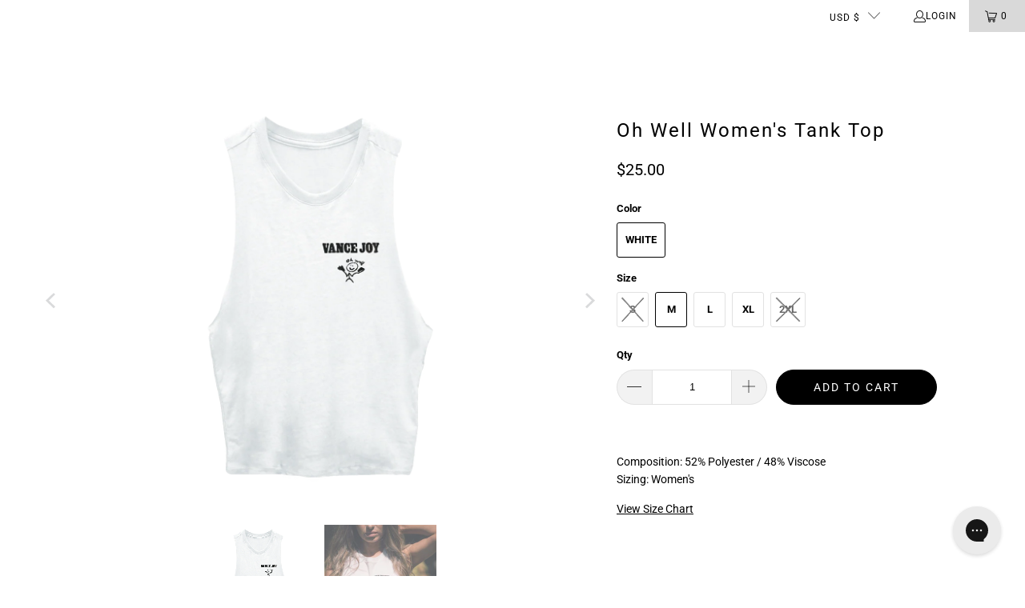

--- FILE ---
content_type: text/html; charset=utf-8
request_url: https://thecbpstore.com/products/womens-oh-well-tank-top-white
body_size: 32537
content:
<!DOCTYPE html>
<html class="no-js no-touch" lang="en">
  <head>
  <script>
    window.Store = window.Store || {};
    window.Store.id = 57528189123;
  </script>
    <meta charset="utf-8">
    <meta http-equiv="cleartype" content="on">
    <meta name="robots" content="index,follow">

    <!-- Mobile Specific Metas -->
    <meta name="HandheldFriendly" content="True">
    <meta name="MobileOptimized" content="320">
    <meta name="viewport" content="width=device-width,initial-scale=1">
    <meta name="theme-color" content="#ffffff">

    
    <title>
      Vance Joy Oh Well Women&#39;s White Tank Top - The CBP Store
    </title>

    

    <link rel="preconnect" href="https://fonts.shopifycdn.com" />
    <link rel="preconnect" href="https://cdn.shopify.com" />
    <link rel="preconnect" href="https://cdn.shopifycloud.com" />

    <link rel="dns-prefetch" href="https://v.shopify.com" />
    <link rel="dns-prefetch" href="https://www.youtube.com" />
    <link rel="dns-prefetch" href="https://vimeo.com" />

    <link href="//thecbpstore.com/cdn/shop/t/46/assets/jquery.min.js?v=147293088974801289311750701392" as="script" rel="preload">

    <!-- Stylesheet for Fancybox library -->
    <link rel="stylesheet" href="//thecbpstore.com/cdn/shop/t/46/assets/fancybox.css?v=19278034316635137701750701393" type="text/css" media="all" defer>

    <!-- Stylesheets for Turbo -->
    <link href="//thecbpstore.com/cdn/shop/t/46/assets/styles.css?v=63715919013400139861762460073" rel="stylesheet" type="text/css" media="all" />

    <!-- Icons -->
    
      <link rel="shortcut icon" type="image/x-icon" href="//thecbpstore.com/cdn/shop/files/CBP-Favicon_180x180.png?v=1633641449">
      <link rel="apple-touch-icon" href="//thecbpstore.com/cdn/shop/files/CBP-Favicon_180x180.png?v=1633641449"/>
      <link rel="apple-touch-icon" sizes="57x57" href="//thecbpstore.com/cdn/shop/files/CBP-Favicon_57x57.png?v=1633641449"/>
      <link rel="apple-touch-icon" sizes="60x60" href="//thecbpstore.com/cdn/shop/files/CBP-Favicon_60x60.png?v=1633641449"/>
      <link rel="apple-touch-icon" sizes="72x72" href="//thecbpstore.com/cdn/shop/files/CBP-Favicon_72x72.png?v=1633641449"/>
      <link rel="apple-touch-icon" sizes="76x76" href="//thecbpstore.com/cdn/shop/files/CBP-Favicon_76x76.png?v=1633641449"/>
      <link rel="apple-touch-icon" sizes="114x114" href="//thecbpstore.com/cdn/shop/files/CBP-Favicon_114x114.png?v=1633641449"/>
      <link rel="apple-touch-icon" sizes="180x180" href="//thecbpstore.com/cdn/shop/files/CBP-Favicon_180x180.png?v=1633641449"/>
      <link rel="apple-touch-icon" sizes="228x228" href="//thecbpstore.com/cdn/shop/files/CBP-Favicon_228x228.png?v=1633641449"/>
    
    <link rel="canonical" href="https://thecbpstore.com/products/womens-oh-well-tank-top-white"/>

    

    

    
      <script src="//thecbpstore.com/cdn/shop/t/46/assets/currencies.js?v=1648699478663843391750701393" defer></script>
    

    
    <script>
      window.PXUTheme = window.PXUTheme || {};
      window.PXUTheme.version = '9.4.0';
      window.PXUTheme.name = 'Turbo';
    </script>
    


    
<template id="price-ui"><span class="price " data-price></span><span class="compare-at-price" data-compare-at-price></span><span class="unit-pricing" data-unit-pricing></span></template>
    <template id="price-ui-badge"><div class="price-ui-badge__sticker price-ui-badge__sticker--">
    <span class="price-ui-badge__sticker-text" data-badge></span>
  </div></template>
    
    <template id="price-ui__price"><span class="money" data-price></span></template>
    <template id="price-ui__price-range"><span class="price-min" data-price-min><span class="money" data-price></span></span> - <span class="price-max" data-price-max><span class="money" data-price></span></span></template>
    <template id="price-ui__unit-pricing"><span class="unit-quantity" data-unit-quantity></span> | <span class="unit-price" data-unit-price><span class="money" data-price></span></span> / <span class="unit-measurement" data-unit-measurement></span></template>
    <template id="price-ui-badge__percent-savings-range">Save up to <span data-price-percent></span>%</template>
    <template id="price-ui-badge__percent-savings">Save <span data-price-percent></span>%</template>
    <template id="price-ui-badge__price-savings-range">Save up to <span class="money" data-price></span></template>
    <template id="price-ui-badge__price-savings">Save <span class="money" data-price></span></template>
    <template id="price-ui-badge__on-sale">Sale</template>
    <template id="price-ui-badge__sold-out">Sold out</template>
    <template id="price-ui-badge__in-stock">In stock</template>
    


    <script>
      
window.PXUTheme = window.PXUTheme || {};


window.PXUTheme.theme_settings = {};
window.PXUTheme.currency = {};
window.PXUTheme.routes = window.PXUTheme.routes || {};


window.PXUTheme.theme_settings.display_tos_checkbox = true;
window.PXUTheme.theme_settings.go_to_checkout = false;
window.PXUTheme.theme_settings.cart_action = "ajax";
window.PXUTheme.theme_settings.cart_shipping_calculator = false;


window.PXUTheme.theme_settings.collection_swatches = false;
window.PXUTheme.theme_settings.collection_secondary_image = true;


window.PXUTheme.currency.show_multiple_currencies = false;
window.PXUTheme.currency.shop_currency = "USD";
window.PXUTheme.currency.default_currency = "USD";
window.PXUTheme.currency.display_format = "money_format";
window.PXUTheme.currency.money_format = "${{amount}}";
window.PXUTheme.currency.money_format_no_currency = "${{amount}}";
window.PXUTheme.currency.money_format_currency = "${{amount}} USD";
window.PXUTheme.currency.native_multi_currency = true;
window.PXUTheme.currency.iso_code = "USD";
window.PXUTheme.currency.symbol = "$";


window.PXUTheme.theme_settings.display_inventory_left = false;
window.PXUTheme.theme_settings.inventory_threshold = 10;
window.PXUTheme.theme_settings.limit_quantity = true;


window.PXUTheme.theme_settings.menu_position = null;


window.PXUTheme.theme_settings.newsletter_popup = false;
window.PXUTheme.theme_settings.newsletter_popup_days = "14";
window.PXUTheme.theme_settings.newsletter_popup_mobile = false;
window.PXUTheme.theme_settings.newsletter_popup_seconds = 0;


window.PXUTheme.theme_settings.pagination_type = "load_more";


window.PXUTheme.theme_settings.enable_shopify_collection_badges = false;
window.PXUTheme.theme_settings.quick_shop_thumbnail_position = null;
window.PXUTheme.theme_settings.product_form_style = "radio";
window.PXUTheme.theme_settings.sale_banner_enabled = true;
window.PXUTheme.theme_settings.display_savings = true;
window.PXUTheme.theme_settings.display_sold_out_price = true;
window.PXUTheme.theme_settings.free_text = "Free";
window.PXUTheme.theme_settings.video_looping = null;
window.PXUTheme.theme_settings.quick_shop_style = "popup";
window.PXUTheme.theme_settings.hover_enabled = false;


window.PXUTheme.routes.cart_url = "/cart";
window.PXUTheme.routes.cart_update_url = "/cart/update";
window.PXUTheme.routes.root_url = "/";
window.PXUTheme.routes.search_url = "/search";
window.PXUTheme.routes.all_products_collection_url = "/collections/all";
window.PXUTheme.routes.product_recommendations_url = "/recommendations/products";
window.PXUTheme.routes.predictive_search_url = "/search/suggest";


window.PXUTheme.theme_settings.image_loading_style = "blur-up";


window.PXUTheme.theme_settings.enable_autocomplete = true;


window.PXUTheme.theme_settings.page_dots_enabled = false;
window.PXUTheme.theme_settings.slideshow_arrow_size = "light";


window.PXUTheme.theme_settings.quick_shop_enabled = false;


window.PXUTheme.translation = {};


window.PXUTheme.translation.agree_to_terms_warning = "You must agree with the terms and conditions to checkout.";
window.PXUTheme.translation.one_item_left = "item left";
window.PXUTheme.translation.items_left_text = "items left";
window.PXUTheme.translation.cart_savings_text = "Total Savings";
window.PXUTheme.translation.cart_discount_text = "Discount";
window.PXUTheme.translation.cart_subtotal_text = "Subtotal";
window.PXUTheme.translation.cart_remove_text = "Remove";
window.PXUTheme.translation.cart_free_text = "Free";


window.PXUTheme.translation.newsletter_success_text = "Thank you for joining our mailing list!";


window.PXUTheme.translation.notify_email = "Enter your email address...";
window.PXUTheme.translation.notify_email_value = "Translation missing: en.contact.fields.email";
window.PXUTheme.translation.notify_email_send = "Send";
window.PXUTheme.translation.notify_message_first = "Please notify me when ";
window.PXUTheme.translation.notify_message_last = " becomes available - ";
window.PXUTheme.translation.notify_success_text = "Thanks! We will notify you when this product becomes available!";


window.PXUTheme.translation.add_to_cart = "Add to Cart";
window.PXUTheme.translation.coming_soon_text = "Coming Soon";
window.PXUTheme.translation.sold_out_text = "Sold Out";
window.PXUTheme.translation.sale_text = "Sale";
window.PXUTheme.translation.savings_text = "You Save";
window.PXUTheme.translation.from_text = "from";
window.PXUTheme.translation.new_text = "New";
window.PXUTheme.translation.pre_order_text = "Pre-Order";
window.PXUTheme.translation.unavailable_text = "Unavailable";


window.PXUTheme.translation.all_results = "View all results";
window.PXUTheme.translation.no_results = "Sorry, no results!";


window.PXUTheme.media_queries = {};
window.PXUTheme.media_queries.small = window.matchMedia( "(max-width: 480px)" );
window.PXUTheme.media_queries.medium = window.matchMedia( "(max-width: 798px)" );
window.PXUTheme.media_queries.large = window.matchMedia( "(min-width: 799px)" );
window.PXUTheme.media_queries.larger = window.matchMedia( "(min-width: 960px)" );
window.PXUTheme.media_queries.xlarge = window.matchMedia( "(min-width: 1200px)" );
window.PXUTheme.media_queries.ie10 = window.matchMedia( "all and (-ms-high-contrast: none), (-ms-high-contrast: active)" );
window.PXUTheme.media_queries.tablet = window.matchMedia( "only screen and (min-width: 799px) and (max-width: 1024px)" );
window.PXUTheme.media_queries.mobile_and_tablet = window.matchMedia( "(max-width: 1024px)" );
    </script>

    

    
      <script src="//thecbpstore.com/cdn/shop/t/46/assets/instantclick.min.js?v=20092422000980684151750701394" data-no-instant defer></script>

      <script data-no-instant>
        window.addEventListener('DOMContentLoaded', function() {

          function inIframe() {
            try {
              return window.self !== window.top;
            } catch (e) {
              return true;
            }
          }

          if (!inIframe()){
            InstantClick.on('change', function() {

              $('head script[src*="shopify"]').each(function() {
                var script = document.createElement('script');
                script.type = 'text/javascript';
                script.src = $(this).attr('src');

                $('body').append(script);
              });

              $('body').removeClass('fancybox-active');
              $.fancybox.destroy();

              InstantClick.init();

            });
          }
        });
      </script>
    

    <script>
      
    </script>

    <script>window.performance && window.performance.mark && window.performance.mark('shopify.content_for_header.start');</script><meta name="google-site-verification" content="u9pE2BG8E6_IRvE5nqYicZ-drWW0v_y7Pr_Cbm3iMcI">
<meta id="shopify-digital-wallet" name="shopify-digital-wallet" content="/57528189123/digital_wallets/dialog">
<meta name="shopify-checkout-api-token" content="374f484e24cdd09f0a3007c692f3a217">
<link rel="alternate" type="application/json+oembed" href="https://thecbpstore.com/products/womens-oh-well-tank-top-white.oembed">
<script async="async" src="/checkouts/internal/preloads.js?locale=en-US"></script>
<link rel="preconnect" href="https://shop.app" crossorigin="anonymous">
<script async="async" src="https://shop.app/checkouts/internal/preloads.js?locale=en-US&shop_id=57528189123" crossorigin="anonymous"></script>
<script id="apple-pay-shop-capabilities" type="application/json">{"shopId":57528189123,"countryCode":"US","currencyCode":"USD","merchantCapabilities":["supports3DS"],"merchantId":"gid:\/\/shopify\/Shop\/57528189123","merchantName":"The CBP Store","requiredBillingContactFields":["postalAddress","email"],"requiredShippingContactFields":["postalAddress","email"],"shippingType":"shipping","supportedNetworks":["visa","masterCard","amex","discover","elo","jcb"],"total":{"type":"pending","label":"The CBP Store","amount":"1.00"},"shopifyPaymentsEnabled":true,"supportsSubscriptions":true}</script>
<script id="shopify-features" type="application/json">{"accessToken":"374f484e24cdd09f0a3007c692f3a217","betas":["rich-media-storefront-analytics"],"domain":"thecbpstore.com","predictiveSearch":true,"shopId":57528189123,"locale":"en"}</script>
<script>var Shopify = Shopify || {};
Shopify.shop = "thecbp.myshopify.com";
Shopify.locale = "en";
Shopify.currency = {"active":"USD","rate":"1.0"};
Shopify.country = "US";
Shopify.theme = {"name":"The-CBP-Store\/main","id":178206933356,"schema_name":"Turbo","schema_version":"9.4.0","theme_store_id":null,"role":"main"};
Shopify.theme.handle = "null";
Shopify.theme.style = {"id":null,"handle":null};
Shopify.cdnHost = "thecbpstore.com/cdn";
Shopify.routes = Shopify.routes || {};
Shopify.routes.root = "/";</script>
<script type="module">!function(o){(o.Shopify=o.Shopify||{}).modules=!0}(window);</script>
<script>!function(o){function n(){var o=[];function n(){o.push(Array.prototype.slice.apply(arguments))}return n.q=o,n}var t=o.Shopify=o.Shopify||{};t.loadFeatures=n(),t.autoloadFeatures=n()}(window);</script>
<script>
  window.ShopifyPay = window.ShopifyPay || {};
  window.ShopifyPay.apiHost = "shop.app\/pay";
  window.ShopifyPay.redirectState = null;
</script>
<script id="shop-js-analytics" type="application/json">{"pageType":"product"}</script>
<script defer="defer" async type="module" src="//thecbpstore.com/cdn/shopifycloud/shop-js/modules/v2/client.init-shop-cart-sync_C5BV16lS.en.esm.js"></script>
<script defer="defer" async type="module" src="//thecbpstore.com/cdn/shopifycloud/shop-js/modules/v2/chunk.common_CygWptCX.esm.js"></script>
<script type="module">
  await import("//thecbpstore.com/cdn/shopifycloud/shop-js/modules/v2/client.init-shop-cart-sync_C5BV16lS.en.esm.js");
await import("//thecbpstore.com/cdn/shopifycloud/shop-js/modules/v2/chunk.common_CygWptCX.esm.js");

  window.Shopify.SignInWithShop?.initShopCartSync?.({"fedCMEnabled":true,"windoidEnabled":true});

</script>
<script>
  window.Shopify = window.Shopify || {};
  if (!window.Shopify.featureAssets) window.Shopify.featureAssets = {};
  window.Shopify.featureAssets['shop-js'] = {"shop-cart-sync":["modules/v2/client.shop-cart-sync_ZFArdW7E.en.esm.js","modules/v2/chunk.common_CygWptCX.esm.js"],"init-fed-cm":["modules/v2/client.init-fed-cm_CmiC4vf6.en.esm.js","modules/v2/chunk.common_CygWptCX.esm.js"],"shop-button":["modules/v2/client.shop-button_tlx5R9nI.en.esm.js","modules/v2/chunk.common_CygWptCX.esm.js"],"shop-cash-offers":["modules/v2/client.shop-cash-offers_DOA2yAJr.en.esm.js","modules/v2/chunk.common_CygWptCX.esm.js","modules/v2/chunk.modal_D71HUcav.esm.js"],"init-windoid":["modules/v2/client.init-windoid_sURxWdc1.en.esm.js","modules/v2/chunk.common_CygWptCX.esm.js"],"shop-toast-manager":["modules/v2/client.shop-toast-manager_ClPi3nE9.en.esm.js","modules/v2/chunk.common_CygWptCX.esm.js"],"init-shop-email-lookup-coordinator":["modules/v2/client.init-shop-email-lookup-coordinator_B8hsDcYM.en.esm.js","modules/v2/chunk.common_CygWptCX.esm.js"],"init-shop-cart-sync":["modules/v2/client.init-shop-cart-sync_C5BV16lS.en.esm.js","modules/v2/chunk.common_CygWptCX.esm.js"],"avatar":["modules/v2/client.avatar_BTnouDA3.en.esm.js"],"pay-button":["modules/v2/client.pay-button_FdsNuTd3.en.esm.js","modules/v2/chunk.common_CygWptCX.esm.js"],"init-customer-accounts":["modules/v2/client.init-customer-accounts_DxDtT_ad.en.esm.js","modules/v2/client.shop-login-button_C5VAVYt1.en.esm.js","modules/v2/chunk.common_CygWptCX.esm.js","modules/v2/chunk.modal_D71HUcav.esm.js"],"init-shop-for-new-customer-accounts":["modules/v2/client.init-shop-for-new-customer-accounts_ChsxoAhi.en.esm.js","modules/v2/client.shop-login-button_C5VAVYt1.en.esm.js","modules/v2/chunk.common_CygWptCX.esm.js","modules/v2/chunk.modal_D71HUcav.esm.js"],"shop-login-button":["modules/v2/client.shop-login-button_C5VAVYt1.en.esm.js","modules/v2/chunk.common_CygWptCX.esm.js","modules/v2/chunk.modal_D71HUcav.esm.js"],"init-customer-accounts-sign-up":["modules/v2/client.init-customer-accounts-sign-up_CPSyQ0Tj.en.esm.js","modules/v2/client.shop-login-button_C5VAVYt1.en.esm.js","modules/v2/chunk.common_CygWptCX.esm.js","modules/v2/chunk.modal_D71HUcav.esm.js"],"shop-follow-button":["modules/v2/client.shop-follow-button_Cva4Ekp9.en.esm.js","modules/v2/chunk.common_CygWptCX.esm.js","modules/v2/chunk.modal_D71HUcav.esm.js"],"checkout-modal":["modules/v2/client.checkout-modal_BPM8l0SH.en.esm.js","modules/v2/chunk.common_CygWptCX.esm.js","modules/v2/chunk.modal_D71HUcav.esm.js"],"lead-capture":["modules/v2/client.lead-capture_Bi8yE_yS.en.esm.js","modules/v2/chunk.common_CygWptCX.esm.js","modules/v2/chunk.modal_D71HUcav.esm.js"],"shop-login":["modules/v2/client.shop-login_D6lNrXab.en.esm.js","modules/v2/chunk.common_CygWptCX.esm.js","modules/v2/chunk.modal_D71HUcav.esm.js"],"payment-terms":["modules/v2/client.payment-terms_CZxnsJam.en.esm.js","modules/v2/chunk.common_CygWptCX.esm.js","modules/v2/chunk.modal_D71HUcav.esm.js"]};
</script>
<script>(function() {
  var isLoaded = false;
  function asyncLoad() {
    if (isLoaded) return;
    isLoaded = true;
    var urls = ["https:\/\/config.gorgias.chat\/bundle-loader\/01GYCCAKDY2WZW3SCKEG8F0P40?source=shopify1click\u0026shop=thecbp.myshopify.com","https:\/\/cdn.shopify.com\/s\/files\/1\/0575\/2818\/9123\/t\/15\/assets\/booster_eu_cookie_57528189123.js?v=1677263476\u0026shop=thecbp.myshopify.com","\/\/cdn.app.metorik.com\/js\/shopify\/mtk.js?shop=thecbp.myshopify.com","https:\/\/cdn.9gtb.com\/loader.js?g_cvt_id=8a72272b-28f6-4f74-a976-9fd76cdbe48b\u0026shop=thecbp.myshopify.com","\/\/cdn.shopify.com\/proxy\/a41260281f59fe6c0916dd26e0c9d511aa3810cf2eb0b0c80d99b875b3617795\/cdn.singleassets.com\/storefront-legacy\/single-ui-content-gating-0.0.854.js?shop=thecbp.myshopify.com\u0026sp-cache-control=cHVibGljLCBtYXgtYWdlPTkwMA"];
    for (var i = 0; i < urls.length; i++) {
      var s = document.createElement('script');
      s.type = 'text/javascript';
      s.async = true;
      s.src = urls[i];
      var x = document.getElementsByTagName('script')[0];
      x.parentNode.insertBefore(s, x);
    }
  };
  if(window.attachEvent) {
    window.attachEvent('onload', asyncLoad);
  } else {
    window.addEventListener('load', asyncLoad, false);
  }
})();</script>
<script id="__st">var __st={"a":57528189123,"offset":-18000,"reqid":"f067e81f-c0f6-46a7-8fac-debccf69236a-1768647109","pageurl":"thecbpstore.com\/products\/womens-oh-well-tank-top-white","u":"07e047445802","p":"product","rtyp":"product","rid":6739272499395};</script>
<script>window.ShopifyPaypalV4VisibilityTracking = true;</script>
<script id="captcha-bootstrap">!function(){'use strict';const t='contact',e='account',n='new_comment',o=[[t,t],['blogs',n],['comments',n],[t,'customer']],c=[[e,'customer_login'],[e,'guest_login'],[e,'recover_customer_password'],[e,'create_customer']],r=t=>t.map((([t,e])=>`form[action*='/${t}']:not([data-nocaptcha='true']) input[name='form_type'][value='${e}']`)).join(','),a=t=>()=>t?[...document.querySelectorAll(t)].map((t=>t.form)):[];function s(){const t=[...o],e=r(t);return a(e)}const i='password',u='form_key',d=['recaptcha-v3-token','g-recaptcha-response','h-captcha-response',i],f=()=>{try{return window.sessionStorage}catch{return}},m='__shopify_v',_=t=>t.elements[u];function p(t,e,n=!1){try{const o=window.sessionStorage,c=JSON.parse(o.getItem(e)),{data:r}=function(t){const{data:e,action:n}=t;return t[m]||n?{data:e,action:n}:{data:t,action:n}}(c);for(const[e,n]of Object.entries(r))t.elements[e]&&(t.elements[e].value=n);n&&o.removeItem(e)}catch(o){console.error('form repopulation failed',{error:o})}}const l='form_type',E='cptcha';function T(t){t.dataset[E]=!0}const w=window,h=w.document,L='Shopify',v='ce_forms',y='captcha';let A=!1;((t,e)=>{const n=(g='f06e6c50-85a8-45c8-87d0-21a2b65856fe',I='https://cdn.shopify.com/shopifycloud/storefront-forms-hcaptcha/ce_storefront_forms_captcha_hcaptcha.v1.5.2.iife.js',D={infoText:'Protected by hCaptcha',privacyText:'Privacy',termsText:'Terms'},(t,e,n)=>{const o=w[L][v],c=o.bindForm;if(c)return c(t,g,e,D).then(n);var r;o.q.push([[t,g,e,D],n]),r=I,A||(h.body.append(Object.assign(h.createElement('script'),{id:'captcha-provider',async:!0,src:r})),A=!0)});var g,I,D;w[L]=w[L]||{},w[L][v]=w[L][v]||{},w[L][v].q=[],w[L][y]=w[L][y]||{},w[L][y].protect=function(t,e){n(t,void 0,e),T(t)},Object.freeze(w[L][y]),function(t,e,n,w,h,L){const[v,y,A,g]=function(t,e,n){const i=e?o:[],u=t?c:[],d=[...i,...u],f=r(d),m=r(i),_=r(d.filter((([t,e])=>n.includes(e))));return[a(f),a(m),a(_),s()]}(w,h,L),I=t=>{const e=t.target;return e instanceof HTMLFormElement?e:e&&e.form},D=t=>v().includes(t);t.addEventListener('submit',(t=>{const e=I(t);if(!e)return;const n=D(e)&&!e.dataset.hcaptchaBound&&!e.dataset.recaptchaBound,o=_(e),c=g().includes(e)&&(!o||!o.value);(n||c)&&t.preventDefault(),c&&!n&&(function(t){try{if(!f())return;!function(t){const e=f();if(!e)return;const n=_(t);if(!n)return;const o=n.value;o&&e.removeItem(o)}(t);const e=Array.from(Array(32),(()=>Math.random().toString(36)[2])).join('');!function(t,e){_(t)||t.append(Object.assign(document.createElement('input'),{type:'hidden',name:u})),t.elements[u].value=e}(t,e),function(t,e){const n=f();if(!n)return;const o=[...t.querySelectorAll(`input[type='${i}']`)].map((({name:t})=>t)),c=[...d,...o],r={};for(const[a,s]of new FormData(t).entries())c.includes(a)||(r[a]=s);n.setItem(e,JSON.stringify({[m]:1,action:t.action,data:r}))}(t,e)}catch(e){console.error('failed to persist form',e)}}(e),e.submit())}));const S=(t,e)=>{t&&!t.dataset[E]&&(n(t,e.some((e=>e===t))),T(t))};for(const o of['focusin','change'])t.addEventListener(o,(t=>{const e=I(t);D(e)&&S(e,y())}));const B=e.get('form_key'),M=e.get(l),P=B&&M;t.addEventListener('DOMContentLoaded',(()=>{const t=y();if(P)for(const e of t)e.elements[l].value===M&&p(e,B);[...new Set([...A(),...v().filter((t=>'true'===t.dataset.shopifyCaptcha))])].forEach((e=>S(e,t)))}))}(h,new URLSearchParams(w.location.search),n,t,e,['guest_login'])})(!0,!1)}();</script>
<script integrity="sha256-4kQ18oKyAcykRKYeNunJcIwy7WH5gtpwJnB7kiuLZ1E=" data-source-attribution="shopify.loadfeatures" defer="defer" src="//thecbpstore.com/cdn/shopifycloud/storefront/assets/storefront/load_feature-a0a9edcb.js" crossorigin="anonymous"></script>
<script crossorigin="anonymous" defer="defer" src="//thecbpstore.com/cdn/shopifycloud/storefront/assets/shopify_pay/storefront-65b4c6d7.js?v=20250812"></script>
<script data-source-attribution="shopify.dynamic_checkout.dynamic.init">var Shopify=Shopify||{};Shopify.PaymentButton=Shopify.PaymentButton||{isStorefrontPortableWallets:!0,init:function(){window.Shopify.PaymentButton.init=function(){};var t=document.createElement("script");t.src="https://thecbpstore.com/cdn/shopifycloud/portable-wallets/latest/portable-wallets.en.js",t.type="module",document.head.appendChild(t)}};
</script>
<script data-source-attribution="shopify.dynamic_checkout.buyer_consent">
  function portableWalletsHideBuyerConsent(e){var t=document.getElementById("shopify-buyer-consent"),n=document.getElementById("shopify-subscription-policy-button");t&&n&&(t.classList.add("hidden"),t.setAttribute("aria-hidden","true"),n.removeEventListener("click",e))}function portableWalletsShowBuyerConsent(e){var t=document.getElementById("shopify-buyer-consent"),n=document.getElementById("shopify-subscription-policy-button");t&&n&&(t.classList.remove("hidden"),t.removeAttribute("aria-hidden"),n.addEventListener("click",e))}window.Shopify?.PaymentButton&&(window.Shopify.PaymentButton.hideBuyerConsent=portableWalletsHideBuyerConsent,window.Shopify.PaymentButton.showBuyerConsent=portableWalletsShowBuyerConsent);
</script>
<script data-source-attribution="shopify.dynamic_checkout.cart.bootstrap">document.addEventListener("DOMContentLoaded",(function(){function t(){return document.querySelector("shopify-accelerated-checkout-cart, shopify-accelerated-checkout")}if(t())Shopify.PaymentButton.init();else{new MutationObserver((function(e,n){t()&&(Shopify.PaymentButton.init(),n.disconnect())})).observe(document.body,{childList:!0,subtree:!0})}}));
</script>
<link id="shopify-accelerated-checkout-styles" rel="stylesheet" media="screen" href="https://thecbpstore.com/cdn/shopifycloud/portable-wallets/latest/accelerated-checkout-backwards-compat.css" crossorigin="anonymous">
<style id="shopify-accelerated-checkout-cart">
        #shopify-buyer-consent {
  margin-top: 1em;
  display: inline-block;
  width: 100%;
}

#shopify-buyer-consent.hidden {
  display: none;
}

#shopify-subscription-policy-button {
  background: none;
  border: none;
  padding: 0;
  text-decoration: underline;
  font-size: inherit;
  cursor: pointer;
}

#shopify-subscription-policy-button::before {
  box-shadow: none;
}

      </style>

<script>window.performance && window.performance.mark && window.performance.mark('shopify.content_for_header.end');</script>

    

<meta name="author" content="The CBP Store">
<meta property="og:url" content="https://thecbpstore.com/products/womens-oh-well-tank-top-white">
<meta property="og:site_name" content="The CBP Store">




  <meta property="og:type" content="product">
  <meta property="og:title" content="Oh Well Women&#39;s Tank Top">
  
    
      <meta property="og:image" content="https://thecbpstore.com/cdn/shop/files/vance-joy-women-s-oh-well-tank-top-white_600x.png?v=1745943258">
      <meta property="og:image:secure_url" content="https://thecbpstore.com/cdn/shop/files/vance-joy-women-s-oh-well-tank-top-white_600x.png?v=1745943258">
      
      <meta property="og:image:width" content="1024">
      <meta property="og:image:height" content="1024">
    
      <meta property="og:image" content="https://thecbpstore.com/cdn/shop/products/vance-joy-oh-well-womens-white-tank-top-2_600x.jpg?v=1745943258">
      <meta property="og:image:secure_url" content="https://thecbpstore.com/cdn/shop/products/vance-joy-oh-well-womens-white-tank-top-2_600x.jpg?v=1745943258">
      
      <meta property="og:image:width" content="850">
      <meta property="og:image:height" content="850">
    
  
  <meta property="product:price:amount" content="25.00">
  <meta property="product:price:currency" content="USD">






<meta name="twitter:card" content="summary">

  <meta name="twitter:title" content="Oh Well Women&#39;s Tank Top">
  <meta name="twitter:description" content="">
  <meta name="twitter:image" content="https://thecbpstore.com/cdn/shop/files/vance-joy-women-s-oh-well-tank-top-white_240x.png?v=1745943258">
  <meta name="twitter:image:width" content="240">
  <meta name="twitter:image:height" content="240">
  <meta name="twitter:image:alt" content="Oh Well Women&#39;s Tank Top">



    
    
  <!-- BEGIN app block: shopify://apps/gorgias-live-chat-helpdesk/blocks/gorgias/a66db725-7b96-4e3f-916e-6c8e6f87aaaa -->
<script defer data-gorgias-loader-chat src="https://config.gorgias.chat/bundle-loader/shopify/thecbp.myshopify.com"></script>


<script defer data-gorgias-loader-convert  src="https://cdn.9gtb.com/loader.js"></script>


<script defer data-gorgias-loader-mailto-replace  src="https://config.gorgias.help/api/contact-forms/replace-mailto-script.js?shopName=thecbp"></script>


<!-- END app block --><!-- BEGIN app block: shopify://apps/minmaxify-order-limits/blocks/app-embed-block/3acfba32-89f3-4377-ae20-cbb9abc48475 --><script type="text/javascript" src="https://limits.minmaxify.com/thecbp.myshopify.com?v=138b&r=20251029203303"></script>

<!-- END app block --><script src="https://cdn.shopify.com/extensions/8d2c31d3-a828-4daf-820f-80b7f8e01c39/nova-eu-cookie-bar-gdpr-4/assets/nova-cookie-app-embed.js" type="text/javascript" defer="defer"></script>
<link href="https://cdn.shopify.com/extensions/8d2c31d3-a828-4daf-820f-80b7f8e01c39/nova-eu-cookie-bar-gdpr-4/assets/nova-cookie.css" rel="stylesheet" type="text/css" media="all">
<script src="https://cdn.shopify.com/extensions/cfc76123-b24f-4e9a-a1dc-585518796af7/forms-2294/assets/shopify-forms-loader.js" type="text/javascript" defer="defer"></script>
<link href="https://monorail-edge.shopifysvc.com" rel="dns-prefetch">
<script>(function(){if ("sendBeacon" in navigator && "performance" in window) {try {var session_token_from_headers = performance.getEntriesByType('navigation')[0].serverTiming.find(x => x.name == '_s').description;} catch {var session_token_from_headers = undefined;}var session_cookie_matches = document.cookie.match(/_shopify_s=([^;]*)/);var session_token_from_cookie = session_cookie_matches && session_cookie_matches.length === 2 ? session_cookie_matches[1] : "";var session_token = session_token_from_headers || session_token_from_cookie || "";function handle_abandonment_event(e) {var entries = performance.getEntries().filter(function(entry) {return /monorail-edge.shopifysvc.com/.test(entry.name);});if (!window.abandonment_tracked && entries.length === 0) {window.abandonment_tracked = true;var currentMs = Date.now();var navigation_start = performance.timing.navigationStart;var payload = {shop_id: 57528189123,url: window.location.href,navigation_start,duration: currentMs - navigation_start,session_token,page_type: "product"};window.navigator.sendBeacon("https://monorail-edge.shopifysvc.com/v1/produce", JSON.stringify({schema_id: "online_store_buyer_site_abandonment/1.1",payload: payload,metadata: {event_created_at_ms: currentMs,event_sent_at_ms: currentMs}}));}}window.addEventListener('pagehide', handle_abandonment_event);}}());</script>
<script id="web-pixels-manager-setup">(function e(e,d,r,n,o){if(void 0===o&&(o={}),!Boolean(null===(a=null===(i=window.Shopify)||void 0===i?void 0:i.analytics)||void 0===a?void 0:a.replayQueue)){var i,a;window.Shopify=window.Shopify||{};var t=window.Shopify;t.analytics=t.analytics||{};var s=t.analytics;s.replayQueue=[],s.publish=function(e,d,r){return s.replayQueue.push([e,d,r]),!0};try{self.performance.mark("wpm:start")}catch(e){}var l=function(){var e={modern:/Edge?\/(1{2}[4-9]|1[2-9]\d|[2-9]\d{2}|\d{4,})\.\d+(\.\d+|)|Firefox\/(1{2}[4-9]|1[2-9]\d|[2-9]\d{2}|\d{4,})\.\d+(\.\d+|)|Chrom(ium|e)\/(9{2}|\d{3,})\.\d+(\.\d+|)|(Maci|X1{2}).+ Version\/(15\.\d+|(1[6-9]|[2-9]\d|\d{3,})\.\d+)([,.]\d+|)( \(\w+\)|)( Mobile\/\w+|) Safari\/|Chrome.+OPR\/(9{2}|\d{3,})\.\d+\.\d+|(CPU[ +]OS|iPhone[ +]OS|CPU[ +]iPhone|CPU IPhone OS|CPU iPad OS)[ +]+(15[._]\d+|(1[6-9]|[2-9]\d|\d{3,})[._]\d+)([._]\d+|)|Android:?[ /-](13[3-9]|1[4-9]\d|[2-9]\d{2}|\d{4,})(\.\d+|)(\.\d+|)|Android.+Firefox\/(13[5-9]|1[4-9]\d|[2-9]\d{2}|\d{4,})\.\d+(\.\d+|)|Android.+Chrom(ium|e)\/(13[3-9]|1[4-9]\d|[2-9]\d{2}|\d{4,})\.\d+(\.\d+|)|SamsungBrowser\/([2-9]\d|\d{3,})\.\d+/,legacy:/Edge?\/(1[6-9]|[2-9]\d|\d{3,})\.\d+(\.\d+|)|Firefox\/(5[4-9]|[6-9]\d|\d{3,})\.\d+(\.\d+|)|Chrom(ium|e)\/(5[1-9]|[6-9]\d|\d{3,})\.\d+(\.\d+|)([\d.]+$|.*Safari\/(?![\d.]+ Edge\/[\d.]+$))|(Maci|X1{2}).+ Version\/(10\.\d+|(1[1-9]|[2-9]\d|\d{3,})\.\d+)([,.]\d+|)( \(\w+\)|)( Mobile\/\w+|) Safari\/|Chrome.+OPR\/(3[89]|[4-9]\d|\d{3,})\.\d+\.\d+|(CPU[ +]OS|iPhone[ +]OS|CPU[ +]iPhone|CPU IPhone OS|CPU iPad OS)[ +]+(10[._]\d+|(1[1-9]|[2-9]\d|\d{3,})[._]\d+)([._]\d+|)|Android:?[ /-](13[3-9]|1[4-9]\d|[2-9]\d{2}|\d{4,})(\.\d+|)(\.\d+|)|Mobile Safari.+OPR\/([89]\d|\d{3,})\.\d+\.\d+|Android.+Firefox\/(13[5-9]|1[4-9]\d|[2-9]\d{2}|\d{4,})\.\d+(\.\d+|)|Android.+Chrom(ium|e)\/(13[3-9]|1[4-9]\d|[2-9]\d{2}|\d{4,})\.\d+(\.\d+|)|Android.+(UC? ?Browser|UCWEB|U3)[ /]?(15\.([5-9]|\d{2,})|(1[6-9]|[2-9]\d|\d{3,})\.\d+)\.\d+|SamsungBrowser\/(5\.\d+|([6-9]|\d{2,})\.\d+)|Android.+MQ{2}Browser\/(14(\.(9|\d{2,})|)|(1[5-9]|[2-9]\d|\d{3,})(\.\d+|))(\.\d+|)|K[Aa][Ii]OS\/(3\.\d+|([4-9]|\d{2,})\.\d+)(\.\d+|)/},d=e.modern,r=e.legacy,n=navigator.userAgent;return n.match(d)?"modern":n.match(r)?"legacy":"unknown"}(),u="modern"===l?"modern":"legacy",c=(null!=n?n:{modern:"",legacy:""})[u],f=function(e){return[e.baseUrl,"/wpm","/b",e.hashVersion,"modern"===e.buildTarget?"m":"l",".js"].join("")}({baseUrl:d,hashVersion:r,buildTarget:u}),m=function(e){var d=e.version,r=e.bundleTarget,n=e.surface,o=e.pageUrl,i=e.monorailEndpoint;return{emit:function(e){var a=e.status,t=e.errorMsg,s=(new Date).getTime(),l=JSON.stringify({metadata:{event_sent_at_ms:s},events:[{schema_id:"web_pixels_manager_load/3.1",payload:{version:d,bundle_target:r,page_url:o,status:a,surface:n,error_msg:t},metadata:{event_created_at_ms:s}}]});if(!i)return console&&console.warn&&console.warn("[Web Pixels Manager] No Monorail endpoint provided, skipping logging."),!1;try{return self.navigator.sendBeacon.bind(self.navigator)(i,l)}catch(e){}var u=new XMLHttpRequest;try{return u.open("POST",i,!0),u.setRequestHeader("Content-Type","text/plain"),u.send(l),!0}catch(e){return console&&console.warn&&console.warn("[Web Pixels Manager] Got an unhandled error while logging to Monorail."),!1}}}}({version:r,bundleTarget:l,surface:e.surface,pageUrl:self.location.href,monorailEndpoint:e.monorailEndpoint});try{o.browserTarget=l,function(e){var d=e.src,r=e.async,n=void 0===r||r,o=e.onload,i=e.onerror,a=e.sri,t=e.scriptDataAttributes,s=void 0===t?{}:t,l=document.createElement("script"),u=document.querySelector("head"),c=document.querySelector("body");if(l.async=n,l.src=d,a&&(l.integrity=a,l.crossOrigin="anonymous"),s)for(var f in s)if(Object.prototype.hasOwnProperty.call(s,f))try{l.dataset[f]=s[f]}catch(e){}if(o&&l.addEventListener("load",o),i&&l.addEventListener("error",i),u)u.appendChild(l);else{if(!c)throw new Error("Did not find a head or body element to append the script");c.appendChild(l)}}({src:f,async:!0,onload:function(){if(!function(){var e,d;return Boolean(null===(d=null===(e=window.Shopify)||void 0===e?void 0:e.analytics)||void 0===d?void 0:d.initialized)}()){var d=window.webPixelsManager.init(e)||void 0;if(d){var r=window.Shopify.analytics;r.replayQueue.forEach((function(e){var r=e[0],n=e[1],o=e[2];d.publishCustomEvent(r,n,o)})),r.replayQueue=[],r.publish=d.publishCustomEvent,r.visitor=d.visitor,r.initialized=!0}}},onerror:function(){return m.emit({status:"failed",errorMsg:"".concat(f," has failed to load")})},sri:function(e){var d=/^sha384-[A-Za-z0-9+/=]+$/;return"string"==typeof e&&d.test(e)}(c)?c:"",scriptDataAttributes:o}),m.emit({status:"loading"})}catch(e){m.emit({status:"failed",errorMsg:(null==e?void 0:e.message)||"Unknown error"})}}})({shopId: 57528189123,storefrontBaseUrl: "https://thecbpstore.com",extensionsBaseUrl: "https://extensions.shopifycdn.com/cdn/shopifycloud/web-pixels-manager",monorailEndpoint: "https://monorail-edge.shopifysvc.com/unstable/produce_batch",surface: "storefront-renderer",enabledBetaFlags: ["2dca8a86"],webPixelsConfigList: [{"id":"749732204","configuration":"{\"config\":\"{\\\"pixel_id\\\":\\\"G-Z2GK28ZF8X\\\",\\\"gtag_events\\\":[{\\\"type\\\":\\\"search\\\",\\\"action_label\\\":\\\"G-Z2GK28ZF8X\\\"},{\\\"type\\\":\\\"begin_checkout\\\",\\\"action_label\\\":\\\"G-Z2GK28ZF8X\\\"},{\\\"type\\\":\\\"view_item\\\",\\\"action_label\\\":[\\\"G-Z2GK28ZF8X\\\",\\\"MC-C01WK3L1VV\\\"]},{\\\"type\\\":\\\"purchase\\\",\\\"action_label\\\":[\\\"G-Z2GK28ZF8X\\\",\\\"MC-C01WK3L1VV\\\"]},{\\\"type\\\":\\\"page_view\\\",\\\"action_label\\\":[\\\"G-Z2GK28ZF8X\\\",\\\"MC-C01WK3L1VV\\\"]},{\\\"type\\\":\\\"add_payment_info\\\",\\\"action_label\\\":\\\"G-Z2GK28ZF8X\\\"},{\\\"type\\\":\\\"add_to_cart\\\",\\\"action_label\\\":\\\"G-Z2GK28ZF8X\\\"}],\\\"enable_monitoring_mode\\\":false}\"}","eventPayloadVersion":"v1","runtimeContext":"OPEN","scriptVersion":"b2a88bafab3e21179ed38636efcd8a93","type":"APP","apiClientId":1780363,"privacyPurposes":[],"dataSharingAdjustments":{"protectedCustomerApprovalScopes":["read_customer_address","read_customer_email","read_customer_name","read_customer_personal_data","read_customer_phone"]}},{"id":"121504108","eventPayloadVersion":"1","runtimeContext":"LAX","scriptVersion":"6","type":"CUSTOM","privacyPurposes":["ANALYTICS","MARKETING","PREFERENCES","SALE_OF_DATA"],"name":"SVE"},{"id":"143032684","eventPayloadVersion":"1","runtimeContext":"LAX","scriptVersion":"1","type":"CUSTOM","privacyPurposes":["ANALYTICS","MARKETING"],"name":"Grizzly Bear"},{"id":"147915116","eventPayloadVersion":"1","runtimeContext":"LAX","scriptVersion":"3","type":"CUSTOM","privacyPurposes":[],"name":"Blood Orange"},{"id":"154993004","eventPayloadVersion":"1","runtimeContext":"LAX","scriptVersion":"2","type":"CUSTOM","privacyPurposes":["ANALYTICS","MARKETING","SALE_OF_DATA"],"name":"Chezile"},{"id":"shopify-app-pixel","configuration":"{}","eventPayloadVersion":"v1","runtimeContext":"STRICT","scriptVersion":"0450","apiClientId":"shopify-pixel","type":"APP","privacyPurposes":["ANALYTICS","MARKETING"]},{"id":"shopify-custom-pixel","eventPayloadVersion":"v1","runtimeContext":"LAX","scriptVersion":"0450","apiClientId":"shopify-pixel","type":"CUSTOM","privacyPurposes":["ANALYTICS","MARKETING"]}],isMerchantRequest: false,initData: {"shop":{"name":"The CBP Store","paymentSettings":{"currencyCode":"USD"},"myshopifyDomain":"thecbp.myshopify.com","countryCode":"US","storefrontUrl":"https:\/\/thecbpstore.com"},"customer":null,"cart":null,"checkout":null,"productVariants":[{"price":{"amount":25.0,"currencyCode":"USD"},"product":{"title":"Oh Well Women's Tank Top","vendor":"Vance Joy","id":"6739272499395","untranslatedTitle":"Oh Well Women's Tank Top","url":"\/products\/womens-oh-well-tank-top-white","type":"T-Shirts"},"id":"40013685883075","image":{"src":"\/\/thecbpstore.com\/cdn\/shop\/files\/vance-joy-women-s-oh-well-tank-top-white.png?v=1745943258"},"sku":"4700100021","title":"White \/ S","untranslatedTitle":"White \/ S"},{"price":{"amount":25.0,"currencyCode":"USD"},"product":{"title":"Oh Well Women's Tank Top","vendor":"Vance Joy","id":"6739272499395","untranslatedTitle":"Oh Well Women's Tank Top","url":"\/products\/womens-oh-well-tank-top-white","type":"T-Shirts"},"id":"40013685850307","image":{"src":"\/\/thecbpstore.com\/cdn\/shop\/files\/vance-joy-women-s-oh-well-tank-top-white.png?v=1745943258"},"sku":"4700100022","title":"White \/ M","untranslatedTitle":"White \/ M"},{"price":{"amount":25.0,"currencyCode":"USD"},"product":{"title":"Oh Well Women's Tank Top","vendor":"Vance Joy","id":"6739272499395","untranslatedTitle":"Oh Well Women's Tank Top","url":"\/products\/womens-oh-well-tank-top-white","type":"T-Shirts"},"id":"40013685817539","image":{"src":"\/\/thecbpstore.com\/cdn\/shop\/files\/vance-joy-women-s-oh-well-tank-top-white.png?v=1745943258"},"sku":"4700100023","title":"White \/ L","untranslatedTitle":"White \/ L"},{"price":{"amount":25.0,"currencyCode":"USD"},"product":{"title":"Oh Well Women's Tank Top","vendor":"Vance Joy","id":"6739272499395","untranslatedTitle":"Oh Well Women's Tank Top","url":"\/products\/womens-oh-well-tank-top-white","type":"T-Shirts"},"id":"40013685915843","image":{"src":"\/\/thecbpstore.com\/cdn\/shop\/files\/vance-joy-women-s-oh-well-tank-top-white.png?v=1745943258"},"sku":"4700100024","title":"White \/ XL","untranslatedTitle":"White \/ XL"},{"price":{"amount":25.0,"currencyCode":"USD"},"product":{"title":"Oh Well Women's Tank Top","vendor":"Vance Joy","id":"6739272499395","untranslatedTitle":"Oh Well Women's Tank Top","url":"\/products\/womens-oh-well-tank-top-white","type":"T-Shirts"},"id":"40013685948611","image":{"src":"\/\/thecbpstore.com\/cdn\/shop\/files\/vance-joy-women-s-oh-well-tank-top-white.png?v=1745943258"},"sku":"4700100025","title":"White \/ 2XL","untranslatedTitle":"White \/ 2XL"}],"purchasingCompany":null},},"https://thecbpstore.com/cdn","fcfee988w5aeb613cpc8e4bc33m6693e112",{"modern":"","legacy":""},{"shopId":"57528189123","storefrontBaseUrl":"https:\/\/thecbpstore.com","extensionBaseUrl":"https:\/\/extensions.shopifycdn.com\/cdn\/shopifycloud\/web-pixels-manager","surface":"storefront-renderer","enabledBetaFlags":"[\"2dca8a86\"]","isMerchantRequest":"false","hashVersion":"fcfee988w5aeb613cpc8e4bc33m6693e112","publish":"custom","events":"[[\"page_viewed\",{}],[\"product_viewed\",{\"productVariant\":{\"price\":{\"amount\":25.0,\"currencyCode\":\"USD\"},\"product\":{\"title\":\"Oh Well Women's Tank Top\",\"vendor\":\"Vance Joy\",\"id\":\"6739272499395\",\"untranslatedTitle\":\"Oh Well Women's Tank Top\",\"url\":\"\/products\/womens-oh-well-tank-top-white\",\"type\":\"T-Shirts\"},\"id\":\"40013685850307\",\"image\":{\"src\":\"\/\/thecbpstore.com\/cdn\/shop\/files\/vance-joy-women-s-oh-well-tank-top-white.png?v=1745943258\"},\"sku\":\"4700100022\",\"title\":\"White \/ M\",\"untranslatedTitle\":\"White \/ M\"}}]]"});</script><script>
  window.ShopifyAnalytics = window.ShopifyAnalytics || {};
  window.ShopifyAnalytics.meta = window.ShopifyAnalytics.meta || {};
  window.ShopifyAnalytics.meta.currency = 'USD';
  var meta = {"product":{"id":6739272499395,"gid":"gid:\/\/shopify\/Product\/6739272499395","vendor":"Vance Joy","type":"T-Shirts","handle":"womens-oh-well-tank-top-white","variants":[{"id":40013685883075,"price":2500,"name":"Oh Well Women's Tank Top - White \/ S","public_title":"White \/ S","sku":"4700100021"},{"id":40013685850307,"price":2500,"name":"Oh Well Women's Tank Top - White \/ M","public_title":"White \/ M","sku":"4700100022"},{"id":40013685817539,"price":2500,"name":"Oh Well Women's Tank Top - White \/ L","public_title":"White \/ L","sku":"4700100023"},{"id":40013685915843,"price":2500,"name":"Oh Well Women's Tank Top - White \/ XL","public_title":"White \/ XL","sku":"4700100024"},{"id":40013685948611,"price":2500,"name":"Oh Well Women's Tank Top - White \/ 2XL","public_title":"White \/ 2XL","sku":"4700100025"}],"remote":false},"page":{"pageType":"product","resourceType":"product","resourceId":6739272499395,"requestId":"f067e81f-c0f6-46a7-8fac-debccf69236a-1768647109"}};
  for (var attr in meta) {
    window.ShopifyAnalytics.meta[attr] = meta[attr];
  }
</script>
<script class="analytics">
  (function () {
    var customDocumentWrite = function(content) {
      var jquery = null;

      if (window.jQuery) {
        jquery = window.jQuery;
      } else if (window.Checkout && window.Checkout.$) {
        jquery = window.Checkout.$;
      }

      if (jquery) {
        jquery('body').append(content);
      }
    };

    var hasLoggedConversion = function(token) {
      if (token) {
        return document.cookie.indexOf('loggedConversion=' + token) !== -1;
      }
      return false;
    }

    var setCookieIfConversion = function(token) {
      if (token) {
        var twoMonthsFromNow = new Date(Date.now());
        twoMonthsFromNow.setMonth(twoMonthsFromNow.getMonth() + 2);

        document.cookie = 'loggedConversion=' + token + '; expires=' + twoMonthsFromNow;
      }
    }

    var trekkie = window.ShopifyAnalytics.lib = window.trekkie = window.trekkie || [];
    if (trekkie.integrations) {
      return;
    }
    trekkie.methods = [
      'identify',
      'page',
      'ready',
      'track',
      'trackForm',
      'trackLink'
    ];
    trekkie.factory = function(method) {
      return function() {
        var args = Array.prototype.slice.call(arguments);
        args.unshift(method);
        trekkie.push(args);
        return trekkie;
      };
    };
    for (var i = 0; i < trekkie.methods.length; i++) {
      var key = trekkie.methods[i];
      trekkie[key] = trekkie.factory(key);
    }
    trekkie.load = function(config) {
      trekkie.config = config || {};
      trekkie.config.initialDocumentCookie = document.cookie;
      var first = document.getElementsByTagName('script')[0];
      var script = document.createElement('script');
      script.type = 'text/javascript';
      script.onerror = function(e) {
        var scriptFallback = document.createElement('script');
        scriptFallback.type = 'text/javascript';
        scriptFallback.onerror = function(error) {
                var Monorail = {
      produce: function produce(monorailDomain, schemaId, payload) {
        var currentMs = new Date().getTime();
        var event = {
          schema_id: schemaId,
          payload: payload,
          metadata: {
            event_created_at_ms: currentMs,
            event_sent_at_ms: currentMs
          }
        };
        return Monorail.sendRequest("https://" + monorailDomain + "/v1/produce", JSON.stringify(event));
      },
      sendRequest: function sendRequest(endpointUrl, payload) {
        // Try the sendBeacon API
        if (window && window.navigator && typeof window.navigator.sendBeacon === 'function' && typeof window.Blob === 'function' && !Monorail.isIos12()) {
          var blobData = new window.Blob([payload], {
            type: 'text/plain'
          });

          if (window.navigator.sendBeacon(endpointUrl, blobData)) {
            return true;
          } // sendBeacon was not successful

        } // XHR beacon

        var xhr = new XMLHttpRequest();

        try {
          xhr.open('POST', endpointUrl);
          xhr.setRequestHeader('Content-Type', 'text/plain');
          xhr.send(payload);
        } catch (e) {
          console.log(e);
        }

        return false;
      },
      isIos12: function isIos12() {
        return window.navigator.userAgent.lastIndexOf('iPhone; CPU iPhone OS 12_') !== -1 || window.navigator.userAgent.lastIndexOf('iPad; CPU OS 12_') !== -1;
      }
    };
    Monorail.produce('monorail-edge.shopifysvc.com',
      'trekkie_storefront_load_errors/1.1',
      {shop_id: 57528189123,
      theme_id: 178206933356,
      app_name: "storefront",
      context_url: window.location.href,
      source_url: "//thecbpstore.com/cdn/s/trekkie.storefront.cd680fe47e6c39ca5d5df5f0a32d569bc48c0f27.min.js"});

        };
        scriptFallback.async = true;
        scriptFallback.src = '//thecbpstore.com/cdn/s/trekkie.storefront.cd680fe47e6c39ca5d5df5f0a32d569bc48c0f27.min.js';
        first.parentNode.insertBefore(scriptFallback, first);
      };
      script.async = true;
      script.src = '//thecbpstore.com/cdn/s/trekkie.storefront.cd680fe47e6c39ca5d5df5f0a32d569bc48c0f27.min.js';
      first.parentNode.insertBefore(script, first);
    };
    trekkie.load(
      {"Trekkie":{"appName":"storefront","development":false,"defaultAttributes":{"shopId":57528189123,"isMerchantRequest":null,"themeId":178206933356,"themeCityHash":"13411101723541469829","contentLanguage":"en","currency":"USD","eventMetadataId":"58a2cf15-d902-4201-b27d-34012d19b220"},"isServerSideCookieWritingEnabled":true,"monorailRegion":"shop_domain","enabledBetaFlags":["65f19447"]},"Session Attribution":{},"S2S":{"facebookCapiEnabled":false,"source":"trekkie-storefront-renderer","apiClientId":580111}}
    );

    var loaded = false;
    trekkie.ready(function() {
      if (loaded) return;
      loaded = true;

      window.ShopifyAnalytics.lib = window.trekkie;

      var originalDocumentWrite = document.write;
      document.write = customDocumentWrite;
      try { window.ShopifyAnalytics.merchantGoogleAnalytics.call(this); } catch(error) {};
      document.write = originalDocumentWrite;

      window.ShopifyAnalytics.lib.page(null,{"pageType":"product","resourceType":"product","resourceId":6739272499395,"requestId":"f067e81f-c0f6-46a7-8fac-debccf69236a-1768647109","shopifyEmitted":true});

      var match = window.location.pathname.match(/checkouts\/(.+)\/(thank_you|post_purchase)/)
      var token = match? match[1]: undefined;
      if (!hasLoggedConversion(token)) {
        setCookieIfConversion(token);
        window.ShopifyAnalytics.lib.track("Viewed Product",{"currency":"USD","variantId":40013685883075,"productId":6739272499395,"productGid":"gid:\/\/shopify\/Product\/6739272499395","name":"Oh Well Women's Tank Top - White \/ S","price":"25.00","sku":"4700100021","brand":"Vance Joy","variant":"White \/ S","category":"T-Shirts","nonInteraction":true,"remote":false},undefined,undefined,{"shopifyEmitted":true});
      window.ShopifyAnalytics.lib.track("monorail:\/\/trekkie_storefront_viewed_product\/1.1",{"currency":"USD","variantId":40013685883075,"productId":6739272499395,"productGid":"gid:\/\/shopify\/Product\/6739272499395","name":"Oh Well Women's Tank Top - White \/ S","price":"25.00","sku":"4700100021","brand":"Vance Joy","variant":"White \/ S","category":"T-Shirts","nonInteraction":true,"remote":false,"referer":"https:\/\/thecbpstore.com\/products\/womens-oh-well-tank-top-white"});
      }
    });


        var eventsListenerScript = document.createElement('script');
        eventsListenerScript.async = true;
        eventsListenerScript.src = "//thecbpstore.com/cdn/shopifycloud/storefront/assets/shop_events_listener-3da45d37.js";
        document.getElementsByTagName('head')[0].appendChild(eventsListenerScript);

})();</script>
  <script>
  if (!window.ga || (window.ga && typeof window.ga !== 'function')) {
    window.ga = function ga() {
      (window.ga.q = window.ga.q || []).push(arguments);
      if (window.Shopify && window.Shopify.analytics && typeof window.Shopify.analytics.publish === 'function') {
        window.Shopify.analytics.publish("ga_stub_called", {}, {sendTo: "google_osp_migration"});
      }
      console.error("Shopify's Google Analytics stub called with:", Array.from(arguments), "\nSee https://help.shopify.com/manual/promoting-marketing/pixels/pixel-migration#google for more information.");
    };
    if (window.Shopify && window.Shopify.analytics && typeof window.Shopify.analytics.publish === 'function') {
      window.Shopify.analytics.publish("ga_stub_initialized", {}, {sendTo: "google_osp_migration"});
    }
  }
</script>
<script
  defer
  src="https://thecbpstore.com/cdn/shopifycloud/perf-kit/shopify-perf-kit-3.0.4.min.js"
  data-application="storefront-renderer"
  data-shop-id="57528189123"
  data-render-region="gcp-us-central1"
  data-page-type="product"
  data-theme-instance-id="178206933356"
  data-theme-name="Turbo"
  data-theme-version="9.4.0"
  data-monorail-region="shop_domain"
  data-resource-timing-sampling-rate="10"
  data-shs="true"
  data-shs-beacon="true"
  data-shs-export-with-fetch="true"
  data-shs-logs-sample-rate="1"
  data-shs-beacon-endpoint="https://thecbpstore.com/api/collect"
></script>
</head>

  

  <noscript>
    <style>
      .product_section .product_form,
      .product_gallery {
        opacity: 1;
      }

      .multi_select,
      form .select {
        display: block !important;
      }

      .image-element__wrap {
        display: none;
      }
    </style>
  </noscript>

  <body class="product-vj-apparel"
        data-money-format="${{amount}}"
        data-shop-currency="USD"
        data-shop-url="https://thecbpstore.com">

  <script>
    document.documentElement.className=document.documentElement.className.replace(/\bno-js\b/,'js');
    if(window.Shopify&&window.Shopify.designMode)document.documentElement.className+=' in-theme-editor';
    if(('ontouchstart' in window)||window.DocumentTouch&&document instanceof DocumentTouch)document.documentElement.className=document.documentElement.className.replace(/\bno-touch\b/,'has-touch');
  </script>

    
    <svg
      class="icon-star-reference"
      aria-hidden="true"
      focusable="false"
      role="presentation"
      xmlns="http://www.w3.org/2000/svg" width="20" height="20" viewBox="3 3 17 17" fill="none"
    >
      <symbol id="icon-star">
        <rect class="icon-star-background" width="20" height="20" fill="currentColor"/>
        <path d="M10 3L12.163 7.60778L17 8.35121L13.5 11.9359L14.326 17L10 14.6078L5.674 17L6.5 11.9359L3 8.35121L7.837 7.60778L10 3Z" stroke="currentColor" stroke-width="2" stroke-linecap="round" stroke-linejoin="round" fill="none"/>
      </symbol>
      <clipPath id="icon-star-clip">
        <path d="M10 3L12.163 7.60778L17 8.35121L13.5 11.9359L14.326 17L10 14.6078L5.674 17L6.5 11.9359L3 8.35121L7.837 7.60778L10 3Z" stroke="currentColor" stroke-width="2" stroke-linecap="round" stroke-linejoin="round"/>
      </clipPath>
    </svg>
    


    <!-- BEGIN sections: header-group -->
<div id="shopify-section-sections--24882636718444__header" class="shopify-section shopify-section-group-header-group shopify-section--header"><script
  type="application/json"
  data-section-type="header"
  data-section-id="sections--24882636718444__header"
>
</script>


<script type="application/ld+json">
  {
    "@context": "http://schema.org",
    "@type": "Organization",
    "name": "The CBP Store",
    
      
      "logo": "https://thecbpstore.com/cdn/shop/files/Logo5_5baa5ddb-b595-49ec-a3bd-fc086a2a2f4b_500x.png?v=1677261672",
    
    "sameAs": [
      "",
      "",
      "",
      "",
      "",
      "",
      "",
      "",
      "",
      "",
      "",
      "",
      "",
      "",
      "",
      "",
      "",
      "",
      "",
      "",
      "",
      "",
      "",
      "",
      ""
    ],
    "url": "https://thecbpstore.com"
  }
</script>




<header id="header" class="mobile_nav-fixed--true">
  

  <div class="top-bar">
    <details data-mobile-menu>
      <summary class="mobile_nav dropdown_link" data-mobile-menu-trigger>
        <div data-mobile-menu-icon>
          <span></span>
          <span></span>
          <span></span>
          <span></span>
        </div>

        <span class="mobile-menu-title">Menu</span>
      </summary>
      <div class="mobile-menu-container dropdown" data-nav>
        <ul class="menu" id="mobile_menu">


       
         


          
  <template data-nav-parent-template>
    <li class="sublink">
      <a href="#" data-no-instant class="parent-link--true"><div class="mobile-menu-item-title" data-nav-title></div><span class="right icon-down-arrow"></span></a>
      <ul class="mobile-mega-menu" data-meganav-target-container>
      </ul>
    </li>
  </template>
  


          
  <template data-nav-parent-template>
    <li class="sublink">
      <a href="#" data-no-instant class="parent-link--true"><div class="mobile-menu-item-title" data-nav-title></div><span class="right icon-down-arrow"></span></a>
      <ul class="mobile-mega-menu" data-meganav-target-container>
      </ul>
    </li>
  </template>
  


          
  



          

          
            
              <li data-no-instant>
                <a href="https://thecbpstore.com/customer_authentication/redirect?locale=en&region_country=US" id="customer_login_link">Login</a>
              </li>
            
          

          
            
<li
    data-mobile-dropdown-rel="catalog-no-link"
    class="sublink"
  >
  <a
    data-mobile-dropdown-rel="catalog-no-link"
    class="parent-link--false"
  >
   USD $<span class="right icon-down-arrow"></span>
  </a>

    <ul
      class="
        mobile-menu__disclosure
        disclosure-text-style-uppercase
      "
    ><form method="post" action="/localization" id="localization_form" accept-charset="UTF-8" class="selectors-form disclosure__mobile-menu" enctype="multipart/form-data"><input type="hidden" name="form_type" value="localization" /><input type="hidden" name="utf8" value="✓" /><input type="hidden" name="_method" value="put" /><input type="hidden" name="return_to" value="/products/womens-oh-well-tank-top-white" /><input
          type="hidden"
          name="country_code"
          id="CountrySelector"
          value=""
          data-disclosure-input
        />

        
                <li class="disclosure-list__item ">
                  <button type="submit" class="disclosure__button" name="currency_code" value="CAD">
                    CAD $</button>
                </li>
                <li class="disclosure-list__item ">
                  <button type="submit" class="disclosure__button" name="currency_code" value="EUR">
                    EUR €</button>
                </li>
                <li class="disclosure-list__item ">
                  <button type="submit" class="disclosure__button" name="currency_code" value="GBP">
                    GBP £</button>
                </li>
                <li class="disclosure-list__item disclosure-list__item--current">
                  <button type="submit" class="disclosure__button" name="currency_code" value="USD">
                    USD $</button>
                </li></form></ul>
  </li>
          
        </ul>
      </div>
    </details>




    <a href="/" title="The CBP Store" class="mobile_logo logo">
      
         <img
          src="https://images.squarespace-cdn.com/content/v1/6387690a5090e25f73eafd5a/1670436060204-O5DYN5WDTMBUJO5FHANT/CBP-Icon.png?format=1500w"
          alt="The CBP Store"
          class="lazyload"
          style="object-fit: cover; object-position: ;"
        >      
    </a>
    





    <div class="top-bar--right">
      

      
        <div class="cart-container">
          <a href="/cart" class="icon-cart mini_cart dropdown_link" title="Cart" data-no-instant> <span class="cart_count">0</span></a>
        </div>
      
    </div>
  </div>
</header>





<header
  class="
    
    search-enabled--false
  "
  data-desktop-header
  data-header-feature-image="true"
>
  <div
    class="
      header
      header-fixed--true
      header-background--solid
    "
      data-header-is-absolute=""
  >
    

    <div class="top-bar">
      
        <ul class="social_icons">
  

  

  

   

  

  

  

  

  

  

  

  

  

  

  

  

  

  

  

  

  

  

  

  

  

  
</ul>

      

      <ul class="top-bar__menu menu">
        

        
      </ul>

      <div class="top-bar--right-menu">
        <ul class="top-bar__menu">
          
            <li class="localization-wrap">
              
<form method="post" action="/localization" id="header__selector-form" accept-charset="UTF-8" class="selectors-form" enctype="multipart/form-data"><input type="hidden" name="form_type" value="localization" /><input type="hidden" name="utf8" value="✓" /><input type="hidden" name="_method" value="put" /><input type="hidden" name="return_to" value="/products/womens-oh-well-tank-top-white" /><div class="localization header-menu__disclosure">
  <div class="selectors-form__wrap"><div class="selectors-form__item selectors-form__currency">
        <h2 class="hidden" id="currency-heading">
          Currency
        </h2>

        <input type="hidden" name="currency_code" id="CurrencySelector" value="USD" data-disclosure-input/>

        <div class="disclosure disclosure--currency disclosure-text-style-uppercase" data-disclosure data-disclosure-currency>
          <button type="button" class="disclosure__toggle disclosure__toggle--currency" aria-expanded="false" aria-controls="currency-list" aria-describedby="currency-heading" data-disclosure-toggle>
            USD $<span class="icon-down-arrow"></span>
          </button>
          <div class="disclosure__list-wrap">
            <ul id="currency-list" class="disclosure-list" data-disclosure-list>
              
                <li class="disclosure-list__item ">
                  <button type="submit" class="disclosure__button" name="currency_code" value="CAD">
                    CAD $</button>
                </li>
                <li class="disclosure-list__item ">
                  <button type="submit" class="disclosure__button" name="currency_code" value="EUR">
                    EUR €</button>
                </li>
                <li class="disclosure-list__item ">
                  <button type="submit" class="disclosure__button" name="currency_code" value="GBP">
                    GBP £</button>
                </li>
                <li class="disclosure-list__item disclosure-list__item--current">
                  <button type="submit" class="disclosure__button" name="currency_code" value="USD">
                    USD $</button>
                </li></ul>
          </div>
        </div>
      </div></div>
</div></form>
            </li>
          

          
            <li>
              <a
                href="/account"
                class="
                  top-bar__login-link
                  icon-user
                "
                title="My Account "
              >
                Login
              </a>
            </li>
          
        </ul>

        
          <div class="cart-container">
            <a href="/cart" class="icon-cart mini_cart dropdown_link" data-no-instant>
              <span class="cart_count">0</span>
            </a>

            
              <div class="tos_warning cart_content animated fadeIn">
                <div class="js-empty-cart__message ">
                  <p class="empty_cart">Your Cart is Empty</p>
                </div>

                <form action="/cart"
                      method="post"
                      class="hidden"
                      data-total-discount="0"
                      data-money-format="${{amount}}"
                      data-shop-currency="USD"
                      data-shop-name="The CBP Store"
                      data-cart-form="mini-cart">
                  <a class="cart_content__continue-shopping secondary_button">
                    Continue Shopping
                  </a>

                  <ul class="cart_items js-cart_items">
                  </ul>

                  <ul>
                    <li class="cart_discounts js-cart_discounts sale">
                      
                    </li>

                    <li class="cart_subtotal js-cart_subtotal">
                      <span class="right">
                        <span class="money">
                          


  $0.00


                        </span>
                      </span>

                      <span>Subtotal</span>
                    </li>

                    <li class="cart_savings sale js-cart_savings">
                      
                    </li>

                    <li><p class="cart-message meta">Taxes and <a href="/policies/shipping-policy">shipping</a> calculated at checkout
</p>
                    </li>

                    <li>
                      

                      

                      

                      
                        <button type="submit" class="global-button global-button--primary add_to_cart" data-minicart-checkout-button>Go to cart </button>
                      
                    </li>
                  </ul>
                </form>
              </div>
            
          </div>
        
      </div>
    </div>

       <div class="main-nav__wrapper">
      
      <div class="main-nav menu-position--block logo-alignment--left logo-position--left search-enabled--false" >
        


        
        


        


        

        

        
          
          <div class="header__logo logo--image">
                   

          
          
    <a href="/" title="The CBP Store" >
      
         <img
          src="https://cdn.shopify.com/s/files/1/0575/2818/9123/files/Logo5_5baa5ddb-b595-49ec-a3bd-fc086a2a2f4b.png?v=1677261672"
          alt="The CBP Store"
          class="secondary_logo"
          style="object-fit: cover; object-position: ;"
        >      
    </a>


              
            </a>
            
          </div>
        

          <div
            class="
              nav
              nav--combined
              nav--center
              center
            "
          >
            <div class="combined-menu-container">
              
          
        
              
          

<nav
  class="nav-desktop "
  data-nav
  data-nav-desktop
  aria-label="Translation missing: en.navigation.header.main_nav"
>
  <template data-nav-parent-template>
    <li
      class="
        nav-desktop__tier-1-item
        nav-desktop__tier-1-item--widemenu-parent
      "
      data-nav-desktop-parent
    >
      <details data-nav-desktop-details>
        <summary
          data-href
          class="
            nav-desktop__tier-1-link
            nav-desktop__tier-1-link--parent
          "
          data-nav-desktop-link
          aria-expanded="false"
          
          aria-controls="nav-tier-2-"
          role="button"
        >
          <span data-nav-title></span>
          <span class="icon-down-arrow"></span>
        </summary>
        <div
          class="
            nav-desktop__tier-2
            nav-desktop__tier-2--full-width-menu
          "
          tabindex="-1"
          data-nav-desktop-tier-2
          data-nav-desktop-submenu
          data-nav-desktop-full-width-menu
          data-meganav-target-container
          >
      </details>
    </li>
  </template>
  <ul
    class="nav-desktop__tier-1"
    data-nav-desktop-tier-1
  >
    
  </ul>
</nav>

        
            </div>

            
          
        
          </div>
        
      </div>
    </div>
  </div>
</header>


<script>
  (() => {
    const header = document.querySelector('[data-header-feature-image="true"]');
    if (header) {
      header.classList.add('feature_image');
    }

    const headerContent = document.querySelector('[data-header-is-absolute="true"]');
    if (header) {
      header.classList.add('is-absolute');
    }
  })();
</script>

<style>
  div.header__logo,
  div.header__logo img,
  div.header__logo span,
  .sticky_nav .menu-position--block .header__logo {
    max-width: 150px;
  }
</style>

</div><div id="shopify-section-sections--24882636718444__mega_menu_1" class="shopify-section shopify-section-group-header-group shopify-section--mega-menu">
<script
  type="application/json"
  data-section-type="mega-menu-1"
  data-section-id="sections--24882636718444__mega_menu_1"
>
</script>


  <details>
    <summary
      class="
        nav-desktop__tier-1-link
        nav-desktop__tier-1-link--parent
      "
    >
      <span></span>
      <span class="icon-down-arrow"></span>
    </summary>
    <div
      class="
        mega-menu
        menu
        dropdown_content
      "
      data-meganav-desktop
      data-meganav-handle=""
    >
      
        <div class="dropdown_column" >
          
            
            
              <div class="mega-menu__richtext">
                <p>Add description, images, menus and links to your mega menu</p>
              </div>
            

            
            

            
            

            
            

            
            

            
            

            
            

            
            
              <div class="mega-menu__richtext">
                
              </div>
            

          
        </div>
      
        <div class="dropdown_column" >
          
            
            
              <div class="mega-menu__richtext">
                <p>A column with no settings can be used as a spacer</p>
              </div>
            

            
            

            
            

            
            

            
            

            
            

            
            

            
            
              <div class="mega-menu__richtext">
                
              </div>
            

          
        </div>
      
        <div class="dropdown_column" >
          
            
            
              <div class="mega-menu__richtext">
                
              </div>
            

            
            

            
            

            
            

            
            

            
            

            
            

            
            
              <div class="mega-menu__richtext">
                
              </div>
            

          
        </div>
      
        <div class="dropdown_column" >
          
            
            
              <div class="mega-menu__richtext">
                <p>Link to your collections, sales and even external links</p>
              </div>
            

            
            

            
            

            
            

            
            

            
            

            
            

            
            
              <div class="mega-menu__richtext">
                
              </div>
            

          
        </div>
      
        <div class="dropdown_column" >
          
            
            
              <div class="mega-menu__richtext">
                <p>Add up to five columns</p>
              </div>
            

            
            

            
            

            
            

            
            

            
            

            
            

            
            
              <div class="mega-menu__richtext">
                
              </div>
            

          
        </div>
      
    </div>
  </details>
  <div class="mobile-meganav-source">
    <div
      data-meganav-mobile
      data-meganav-handle=""
    >
      
        
          
            <li class="mobile-mega-menu_block mega-menu__richtext">
              <p>Add description, images, menus and links to your mega menu</p>
            </li>
          

          

          

          

          

          

          

          
            <li class="mobile-mega-menu_block">
              
            </li>
          
        
      
        
          
            <li class="mobile-mega-menu_block mega-menu__richtext">
              <p>A column with no settings can be used as a spacer</p>
            </li>
          

          

          

          

          

          

          

          
            <li class="mobile-mega-menu_block">
              
            </li>
          
        
      
        
          
            <li class="mobile-mega-menu_block mega-menu__richtext">
              
            </li>
          

          

          

          

          

          

          

          
            <li class="mobile-mega-menu_block">
              
            </li>
          
        
      
        
          
            <li class="mobile-mega-menu_block mega-menu__richtext">
              <p>Link to your collections, sales and even external links</p>
            </li>
          

          

          

          

          

          

          

          
            <li class="mobile-mega-menu_block">
              
            </li>
          
        
      
        
          
            <li class="mobile-mega-menu_block mega-menu__richtext">
              <p>Add up to five columns</p>
            </li>
          

          

          

          

          

          

          

          
            <li class="mobile-mega-menu_block">
              
            </li>
          
        
      
    </div>
  </div>



</div>
<!-- END sections: header-group -->

    <div style="--background-color: #ffffff">
      


    </div>

    <div class="section-wrapper">
      <div id="shopify-section-template--24882636783980__main" class="shopify-section shopify-section--product-template is-product-main content"><script
  type="application/json"
  data-section-type="product-template"
  data-section-id="template--24882636783980__main"
>
</script>
<div class="section">
  <div class="container">
    
      <div class="breadcrumb-wrapper one-whole column">
        <div class="breadcrumb-collection breadcrumb-collection--product">
          

          <script type="application/ld+json">
  {
    "@context": "https://schema.org",
    "@type": "BreadcrumbList",
    "itemListElement": [
      {
        "@type": "ListItem",
        "position": 1,
        "item": {
          "@id": "https://thecbpstore.com",
          "name": "Home"
        }
      },
      {
        "@type": "ListItem",
        "position": 2,
        "item": {
          
            "@id": "/collections/all",
            "name": "All"
          
        }
      },
      {
        "@type": "ListItem",
        "position": 3,
        "item": {
          "@id": "/products/womens-oh-well-tank-top-white",
          "name": "Oh Well Women&#39;s Tank Top"
        }
      }
    ]
  }
</script>

</div>

        </div>
      </div>
    

    <section
      class="
        product-container
        is-flex
        is-flex-wrap
      "
    >
      




  


<script type="application/ld+json">
  {
    "@context": "http://schema.org/",
    "@type": "Product",
    "name": "Oh Well Women\u0026#39;s Tank Top",
    "image": "https:\/\/thecbpstore.com\/cdn\/shop\/files\/vance-joy-women-s-oh-well-tank-top-white_1024x1024.png?v=1745943258",
    
    
      "brand": {
        "@type": "Thing",
        "name": "Vance Joy"
      },
    
    
      "sku": "4700100022",
    
    
    "offers": {
      "@type": "Offer",
      "priceCurrency": "USD",
      "price": 25.0,
      "availability": "http://schema.org/InStock",
      "url": "https://thecbpstore.com/products/womens-oh-well-tank-top-white?variant=40013685850307",
      "seller": {
        "@type": "Organization",
        "name": "The CBP Store"
      },
      "priceValidUntil": "\n  2027-01-17\n"
    }
  }
</script>



<div class="product-main product-6739272499395">
  <div
    class="
      product_section
      js-product-section
      js-product-section--product
      container
      is-flex
      is-flex-row
      
    "
    
      data-rv-handle="womens-oh-well-tank-top-white"
    
  >

    <div
      class="
        product__images
        
          three-fifths
          columns
        
        medium-down--one-whole
      "
    >
      
        





<style data-shopify>
.shopify-model-viewer-ui model-viewer {
  --progress-bar-height: 2px;
  --progress-bar-color: #000000;
}
</style>

<div class="gallery-wrap
            gallery-arrows--true
            product-height-set
            gallery-thumbnails--bottom">
  <div class="product_gallery
              js-product-gallery product-6739272499395-gallery
              transparentBackground--true
              slideshow-transition--slide
              popup-enabled--true
              show-gallery-arrows--true
               multi-image "
              data-thumbnails-enabled="true"
              data-gallery-arrows-enabled="true"
              data-slideshow-speed="0"
              data-thumbnails-position="bottom"
              data-thumbnails-slider-enabled="true"
              data-zoom="true"
              data-video-loop="false"
              data-product-id="6739272499395"
              data-product-lightbox="true"
              data-media-count="2"
              data-product-gallery>

    
      <div class="gallery-cell" data-product-id="6739272499395" data-media-type="image" data-thumb="" data-title="">
        

            
            
            
            
            
            
            
            
            
            

            

              
                <a  href="//thecbpstore.com/cdn/shop/files/vance-joy-women-s-oh-well-tank-top-white_5000x.png?v=1745943258"
                    class="lightbox"
                    data-fancybox="6739272499395"
                    rel="product-lightbox"
                    tabindex="-1">
              
              <div class="image__container" style="max-width: 1024px">
                
<img src="//thecbpstore.com/cdn/shop/files/vance-joy-women-s-oh-well-tank-top-white.png?v=1745943258&amp;width=1200" alt="Oh Well Women&amp;#39;s Tank Top" width="1024" height="1024" loading="eager" class="product-gallery__image" srcset="//thecbpstore.com/cdn/shop/files/vance-joy-women-s-oh-well-tank-top-white_2000x.png?v=1745943258 2000w,
                    //thecbpstore.com/cdn/shop/files/vance-joy-women-s-oh-well-tank-top-white_1200x.png?v=1745943258 1200w,
                    //thecbpstore.com/cdn/shop/files/vance-joy-women-s-oh-well-tank-top-white_800x.png?v=1745943258 800w,
                    //thecbpstore.com/cdn/shop/files/vance-joy-women-s-oh-well-tank-top-white_600x.png?v=1745943258 600w,
                    //thecbpstore.com/cdn/shop/files/vance-joy-women-s-oh-well-tank-top-white_400x.png?v=1745943258 400w,
                    //thecbpstore.com/cdn/shop/files/vance-joy-women-s-oh-well-tank-top-white_200x.png?v=1745943258 200w" data-image-id="35039463145667" data-index="0" data-zoom-src="//thecbpstore.com/cdn/shop/files/vance-joy-women-s-oh-well-tank-top-white_5000x.png?v=1745943258">

              </div>
              
                </a>
              
            
          
      </div>
    
      <div class="gallery-cell" data-product-id="6739272499395" data-media-type="image" data-thumb="" data-title="Oh Well Women&amp;#39;s Tank Top">
        

            
            
            
            
            
            
            
            
            
            

            

              
                <a  href="//thecbpstore.com/cdn/shop/products/vance-joy-oh-well-womens-white-tank-top-2_5000x.jpg?v=1745943258"
                    class="lightbox"
                    data-fancybox="6739272499395"
                    rel="product-lightbox"
                    tabindex="-1">
              
              <div class="image__container" style="max-width: 850px">
                
<img
                      data-zoom-src="//thecbpstore.com/cdn/shop/products/vance-joy-oh-well-womens-white-tank-top-2_5000x.jpg?v=1745943258"
                      alt="Oh Well Women&#39;s Tank Top"
                      class="
                        product-gallery__image
                        lazyload
                        blur-up
                      "
                      data-image-id="22314175168707"
                      data-index="1"
                      data-sizes="100vw"
                      data-aspectratio="850/850"
                      data-src="//thecbpstore.com/cdn/shop/products/vance-joy-oh-well-womens-white-tank-top-2_1200x.jpg?v=1745943258"
                      data-srcset="//thecbpstore.com/cdn/shop/products/vance-joy-oh-well-womens-white-tank-top-2_2000x.jpg?v=1745943258 2000w,
                    //thecbpstore.com/cdn/shop/products/vance-joy-oh-well-womens-white-tank-top-2_1200x.jpg?v=1745943258 1200w,
                    //thecbpstore.com/cdn/shop/products/vance-joy-oh-well-womens-white-tank-top-2_800x.jpg?v=1745943258 800w,
                    //thecbpstore.com/cdn/shop/products/vance-joy-oh-well-womens-white-tank-top-2_600x.jpg?v=1745943258 600w,
                    //thecbpstore.com/cdn/shop/products/vance-joy-oh-well-womens-white-tank-top-2_400x.jpg?v=1745943258 400w,
                    //thecbpstore.com/cdn/shop/products/vance-joy-oh-well-womens-white-tank-top-2_200x.jpg?v=1745943258 200w"
                      height="850"
                      width="850"
                      srcset="data:image/svg+xml;utf8,<svg%20xmlns='http://www.w3.org/2000/svg'%20width='850'%20height='850'></svg>"
                    />
              </div>
              
                </a>
              
            
          
      </div>
    
  </div>

  
    
      <div class="
            product_gallery_nav
            
            product-gallery__thumbnails
            product_gallery_nav--
            product-6739272499395-gallery-nav
          "
        >
      
        
          

          <div tabindex="0" class="gallery-cell product-gallery__thumbnail" data-title="Oh Well Women&#39;s Tank Top">
            














  <div
    class="image-element__wrap"
    style="
      
      
      
        max-width: 1024px;
      
    "
  ><img
        class="
          lazyload
          transition--blur-up
          
        "
        alt="Oh Well Women&#39;s Tank Top"
        
          src="//thecbpstore.com/cdn/shop/files/vance-joy-women-s-oh-well-tank-top-white_50x.png?v=1745943258"
        
        data-src="//thecbpstore.com/cdn/shop/files/vance-joy-women-s-oh-well-tank-top-white_1600x.png?v=1745943258"
        data-sizes="auto"
        data-aspectratio="1024/1024"
        data-srcset="//thecbpstore.com/cdn/shop/files/vance-joy-women-s-oh-well-tank-top-white_5000x.png?v=1745943258 5000w,
    //thecbpstore.com/cdn/shop/files/vance-joy-women-s-oh-well-tank-top-white_4500x.png?v=1745943258 4500w,
    //thecbpstore.com/cdn/shop/files/vance-joy-women-s-oh-well-tank-top-white_4000x.png?v=1745943258 4000w,
    //thecbpstore.com/cdn/shop/files/vance-joy-women-s-oh-well-tank-top-white_3500x.png?v=1745943258 3500w,
    //thecbpstore.com/cdn/shop/files/vance-joy-women-s-oh-well-tank-top-white_3000x.png?v=1745943258 3000w,
    //thecbpstore.com/cdn/shop/files/vance-joy-women-s-oh-well-tank-top-white_2500x.png?v=1745943258 2500w,
    //thecbpstore.com/cdn/shop/files/vance-joy-women-s-oh-well-tank-top-white_2000x.png?v=1745943258 2000w,
    //thecbpstore.com/cdn/shop/files/vance-joy-women-s-oh-well-tank-top-white_1800x.png?v=1745943258 1800w,
    //thecbpstore.com/cdn/shop/files/vance-joy-women-s-oh-well-tank-top-white_1600x.png?v=1745943258 1600w,
    //thecbpstore.com/cdn/shop/files/vance-joy-women-s-oh-well-tank-top-white_1400x.png?v=1745943258 1400w,
    //thecbpstore.com/cdn/shop/files/vance-joy-women-s-oh-well-tank-top-white_1200x.png?v=1745943258 1200w,
    //thecbpstore.com/cdn/shop/files/vance-joy-women-s-oh-well-tank-top-white_1000x.png?v=1745943258 1000w,
    //thecbpstore.com/cdn/shop/files/vance-joy-women-s-oh-well-tank-top-white_800x.png?v=1745943258 800w,
    //thecbpstore.com/cdn/shop/files/vance-joy-women-s-oh-well-tank-top-white_600x.png?v=1745943258 600w,
    //thecbpstore.com/cdn/shop/files/vance-joy-women-s-oh-well-tank-top-white_400x.png?v=1745943258 400w,
    //thecbpstore.com/cdn/shop/files/vance-joy-women-s-oh-well-tank-top-white_200x.png?v=1745943258 200w"
        style=""
        width="1024"
        height="1024"
        srcset="data:image/svg+xml;utf8,<svg%20xmlns='http://www.w3.org/2000/svg'%20width='1024'%20height='1024'></svg>"
      ></div>



<noscript>
  <img
    class="
      noscript
      
    "
    src="//thecbpstore.com/cdn/shop/files/vance-joy-women-s-oh-well-tank-top-white_2000x.png?v=1745943258"
    alt="Oh Well Women&#39;s Tank Top"
    style=""
  >
</noscript>

            
          </div>
        
          

          <div tabindex="0" class="gallery-cell product-gallery__thumbnail" data-title="Oh Well Women&#39;s Tank Top">
            














  <div
    class="image-element__wrap"
    style="
      
      
      
        max-width: 850px;
      
    "
  ><img
        class="
          lazyload
          transition--blur-up
          
        "
        alt="Oh Well Women&#39;s Tank Top"
        
          src="//thecbpstore.com/cdn/shop/products/vance-joy-oh-well-womens-white-tank-top-2_50x.jpg?v=1745943258"
        
        data-src="//thecbpstore.com/cdn/shop/products/vance-joy-oh-well-womens-white-tank-top-2_1600x.jpg?v=1745943258"
        data-sizes="auto"
        data-aspectratio="850/850"
        data-srcset="//thecbpstore.com/cdn/shop/products/vance-joy-oh-well-womens-white-tank-top-2_5000x.jpg?v=1745943258 5000w,
    //thecbpstore.com/cdn/shop/products/vance-joy-oh-well-womens-white-tank-top-2_4500x.jpg?v=1745943258 4500w,
    //thecbpstore.com/cdn/shop/products/vance-joy-oh-well-womens-white-tank-top-2_4000x.jpg?v=1745943258 4000w,
    //thecbpstore.com/cdn/shop/products/vance-joy-oh-well-womens-white-tank-top-2_3500x.jpg?v=1745943258 3500w,
    //thecbpstore.com/cdn/shop/products/vance-joy-oh-well-womens-white-tank-top-2_3000x.jpg?v=1745943258 3000w,
    //thecbpstore.com/cdn/shop/products/vance-joy-oh-well-womens-white-tank-top-2_2500x.jpg?v=1745943258 2500w,
    //thecbpstore.com/cdn/shop/products/vance-joy-oh-well-womens-white-tank-top-2_2000x.jpg?v=1745943258 2000w,
    //thecbpstore.com/cdn/shop/products/vance-joy-oh-well-womens-white-tank-top-2_1800x.jpg?v=1745943258 1800w,
    //thecbpstore.com/cdn/shop/products/vance-joy-oh-well-womens-white-tank-top-2_1600x.jpg?v=1745943258 1600w,
    //thecbpstore.com/cdn/shop/products/vance-joy-oh-well-womens-white-tank-top-2_1400x.jpg?v=1745943258 1400w,
    //thecbpstore.com/cdn/shop/products/vance-joy-oh-well-womens-white-tank-top-2_1200x.jpg?v=1745943258 1200w,
    //thecbpstore.com/cdn/shop/products/vance-joy-oh-well-womens-white-tank-top-2_1000x.jpg?v=1745943258 1000w,
    //thecbpstore.com/cdn/shop/products/vance-joy-oh-well-womens-white-tank-top-2_800x.jpg?v=1745943258 800w,
    //thecbpstore.com/cdn/shop/products/vance-joy-oh-well-womens-white-tank-top-2_600x.jpg?v=1745943258 600w,
    //thecbpstore.com/cdn/shop/products/vance-joy-oh-well-womens-white-tank-top-2_400x.jpg?v=1745943258 400w,
    //thecbpstore.com/cdn/shop/products/vance-joy-oh-well-womens-white-tank-top-2_200x.jpg?v=1745943258 200w"
        style=""
        width="850"
        height="850"
        srcset="data:image/svg+xml;utf8,<svg%20xmlns='http://www.w3.org/2000/svg'%20width='850'%20height='850'></svg>"
      ></div>



<noscript>
  <img
    class="
      noscript
      
    "
    src="//thecbpstore.com/cdn/shop/products/vance-joy-oh-well-womens-white-tank-top-2_2000x.jpg?v=1745943258"
    alt="Oh Well Women&#39;s Tank Top"
    style=""
  >
</noscript>

            
          </div>
        
      
      </div>
    
  
</div>

      
    </div>

    <div
      class="
        
          two-fifths
          columns
        
        medium-down--one-whole
        product__details
        product__details--product-page
      "
    >
      

      
  <div class="price-ui-badges price-ui-badges--square">
    
<div class="price-ui-badge price-ui-badge--loading" data-price-ui-badge>
      <noscript>
        <style>
          .price-ui-badge--loading {
            display: block !important;
            opacity: 1 !important;
          }
        </style>
      </noscript>
    
      </div>
    


    

    
  </div>


      
        <div
          class="
            product-block
            product-block--title
            
              product-block--first
            
          "
          
        >
          
              
                <h1 class="product_name">Oh Well Women&#39;s Tank Top</h1>
              
              <div class="feature-divider"></div>
            
        </div>
      
        <div
          class="
            product-block
            product-block--price
            
          "
          
        >
          
              
                
                  <div class="modal_price" data-display-savings="true">
                    
                    <div class="price-ui price-ui--loading" data-price-ui>
                      <noscript>
                        <style>
                          .price-ui--loading {
                            display: block !important;
                            opacity: 1 !important;
                          }
                        </style>
                      </noscript>
                      
                    
                      
                    
                      
<span class="price " data-price><span class="money" data-price>$25.00</span></span></div>
                    

                    <form class="payment-terms-container" data-payment-terms-target style="display: none;"></form>
                  </div>
                
              
            
        </div>
      
        <div
          class="
            product-block
            product-block--form
            
          "
          
        >
          
              

                
                  

<div
  class="
    product_form
    init
    smart-payment-button--false
    recipient-form-false
    quantity-box-true
    product_form_options
  "
  id="product-form-6739272499395"
  data-product-form
  data-money-format="${{amount}}"
  data-shop-currency="USD"
  data-options-size="2"
  data-select-id="product-select-6739272499395template--24882636783980__main"
  data-enable-state="true"
  data-product="{&quot;id&quot;:6739272499395,&quot;title&quot;:&quot;Oh Well Women&#39;s Tank Top&quot;,&quot;handle&quot;:&quot;womens-oh-well-tank-top-white&quot;,&quot;description&quot;:&quot;&quot;,&quot;published_at&quot;:&quot;2023-07-01T20:57:57-04:00&quot;,&quot;created_at&quot;:&quot;2021-06-17T07:36:21-04:00&quot;,&quot;vendor&quot;:&quot;Vance Joy&quot;,&quot;type&quot;:&quot;T-Shirts&quot;,&quot;tags&quot;:[],&quot;price&quot;:2500,&quot;price_min&quot;:2500,&quot;price_max&quot;:2500,&quot;available&quot;:true,&quot;price_varies&quot;:false,&quot;compare_at_price&quot;:null,&quot;compare_at_price_min&quot;:0,&quot;compare_at_price_max&quot;:0,&quot;compare_at_price_varies&quot;:false,&quot;variants&quot;:[{&quot;id&quot;:40013685883075,&quot;title&quot;:&quot;White \/ S&quot;,&quot;option1&quot;:&quot;White&quot;,&quot;option2&quot;:&quot;S&quot;,&quot;option3&quot;:null,&quot;sku&quot;:&quot;4700100021&quot;,&quot;requires_shipping&quot;:true,&quot;taxable&quot;:true,&quot;featured_image&quot;:null,&quot;available&quot;:false,&quot;name&quot;:&quot;Oh Well Women&#39;s Tank Top - White \/ S&quot;,&quot;public_title&quot;:&quot;White \/ S&quot;,&quot;options&quot;:[&quot;White&quot;,&quot;S&quot;],&quot;price&quot;:2500,&quot;weight&quot;:99,&quot;compare_at_price&quot;:null,&quot;inventory_management&quot;:&quot;shopify&quot;,&quot;barcode&quot;:null,&quot;requires_selling_plan&quot;:false,&quot;selling_plan_allocations&quot;:[],&quot;quantity_rule&quot;:{&quot;min&quot;:1,&quot;max&quot;:null,&quot;increment&quot;:1}},{&quot;id&quot;:40013685850307,&quot;title&quot;:&quot;White \/ M&quot;,&quot;option1&quot;:&quot;White&quot;,&quot;option2&quot;:&quot;M&quot;,&quot;option3&quot;:null,&quot;sku&quot;:&quot;4700100022&quot;,&quot;requires_shipping&quot;:true,&quot;taxable&quot;:true,&quot;featured_image&quot;:null,&quot;available&quot;:true,&quot;name&quot;:&quot;Oh Well Women&#39;s Tank Top - White \/ M&quot;,&quot;public_title&quot;:&quot;White \/ M&quot;,&quot;options&quot;:[&quot;White&quot;,&quot;M&quot;],&quot;price&quot;:2500,&quot;weight&quot;:111,&quot;compare_at_price&quot;:null,&quot;inventory_management&quot;:&quot;shopify&quot;,&quot;barcode&quot;:null,&quot;requires_selling_plan&quot;:false,&quot;selling_plan_allocations&quot;:[],&quot;quantity_rule&quot;:{&quot;min&quot;:1,&quot;max&quot;:null,&quot;increment&quot;:1}},{&quot;id&quot;:40013685817539,&quot;title&quot;:&quot;White \/ L&quot;,&quot;option1&quot;:&quot;White&quot;,&quot;option2&quot;:&quot;L&quot;,&quot;option3&quot;:null,&quot;sku&quot;:&quot;4700100023&quot;,&quot;requires_shipping&quot;:true,&quot;taxable&quot;:true,&quot;featured_image&quot;:null,&quot;available&quot;:true,&quot;name&quot;:&quot;Oh Well Women&#39;s Tank Top - White \/ L&quot;,&quot;public_title&quot;:&quot;White \/ L&quot;,&quot;options&quot;:[&quot;White&quot;,&quot;L&quot;],&quot;price&quot;:2500,&quot;weight&quot;:128,&quot;compare_at_price&quot;:null,&quot;inventory_management&quot;:&quot;shopify&quot;,&quot;barcode&quot;:null,&quot;requires_selling_plan&quot;:false,&quot;selling_plan_allocations&quot;:[],&quot;quantity_rule&quot;:{&quot;min&quot;:1,&quot;max&quot;:null,&quot;increment&quot;:1}},{&quot;id&quot;:40013685915843,&quot;title&quot;:&quot;White \/ XL&quot;,&quot;option1&quot;:&quot;White&quot;,&quot;option2&quot;:&quot;XL&quot;,&quot;option3&quot;:null,&quot;sku&quot;:&quot;4700100024&quot;,&quot;requires_shipping&quot;:true,&quot;taxable&quot;:true,&quot;featured_image&quot;:null,&quot;available&quot;:true,&quot;name&quot;:&quot;Oh Well Women&#39;s Tank Top - White \/ XL&quot;,&quot;public_title&quot;:&quot;White \/ XL&quot;,&quot;options&quot;:[&quot;White&quot;,&quot;XL&quot;],&quot;price&quot;:2500,&quot;weight&quot;:142,&quot;compare_at_price&quot;:null,&quot;inventory_management&quot;:&quot;shopify&quot;,&quot;barcode&quot;:null,&quot;requires_selling_plan&quot;:false,&quot;selling_plan_allocations&quot;:[],&quot;quantity_rule&quot;:{&quot;min&quot;:1,&quot;max&quot;:null,&quot;increment&quot;:1}},{&quot;id&quot;:40013685948611,&quot;title&quot;:&quot;White \/ 2XL&quot;,&quot;option1&quot;:&quot;White&quot;,&quot;option2&quot;:&quot;2XL&quot;,&quot;option3&quot;:null,&quot;sku&quot;:&quot;4700100025&quot;,&quot;requires_shipping&quot;:true,&quot;taxable&quot;:true,&quot;featured_image&quot;:null,&quot;available&quot;:false,&quot;name&quot;:&quot;Oh Well Women&#39;s Tank Top - White \/ 2XL&quot;,&quot;public_title&quot;:&quot;White \/ 2XL&quot;,&quot;options&quot;:[&quot;White&quot;,&quot;2XL&quot;],&quot;price&quot;:2500,&quot;weight&quot;:156,&quot;compare_at_price&quot;:null,&quot;inventory_management&quot;:&quot;shopify&quot;,&quot;barcode&quot;:null,&quot;requires_selling_plan&quot;:false,&quot;selling_plan_allocations&quot;:[],&quot;quantity_rule&quot;:{&quot;min&quot;:1,&quot;max&quot;:null,&quot;increment&quot;:1}}],&quot;images&quot;:[&quot;\/\/thecbpstore.com\/cdn\/shop\/files\/vance-joy-women-s-oh-well-tank-top-white.png?v=1745943258&quot;,&quot;\/\/thecbpstore.com\/cdn\/shop\/products\/vance-joy-oh-well-womens-white-tank-top-2.jpg?v=1745943258&quot;],&quot;featured_image&quot;:&quot;\/\/thecbpstore.com\/cdn\/shop\/files\/vance-joy-women-s-oh-well-tank-top-white.png?v=1745943258&quot;,&quot;options&quot;:[&quot;Color&quot;,&quot;Size&quot;],&quot;media&quot;:[{&quot;alt&quot;:null,&quot;id&quot;:35039463145667,&quot;position&quot;:1,&quot;preview_image&quot;:{&quot;aspect_ratio&quot;:1.0,&quot;height&quot;:1024,&quot;width&quot;:1024,&quot;src&quot;:&quot;\/\/thecbpstore.com\/cdn\/shop\/files\/vance-joy-women-s-oh-well-tank-top-white.png?v=1745943258&quot;},&quot;aspect_ratio&quot;:1.0,&quot;height&quot;:1024,&quot;media_type&quot;:&quot;image&quot;,&quot;src&quot;:&quot;\/\/thecbpstore.com\/cdn\/shop\/files\/vance-joy-women-s-oh-well-tank-top-white.png?v=1745943258&quot;,&quot;width&quot;:1024},{&quot;alt&quot;:null,&quot;id&quot;:22314175168707,&quot;position&quot;:2,&quot;preview_image&quot;:{&quot;aspect_ratio&quot;:1.0,&quot;height&quot;:850,&quot;width&quot;:850,&quot;src&quot;:&quot;\/\/thecbpstore.com\/cdn\/shop\/products\/vance-joy-oh-well-womens-white-tank-top-2.jpg?v=1745943258&quot;},&quot;aspect_ratio&quot;:1.0,&quot;height&quot;:850,&quot;media_type&quot;:&quot;image&quot;,&quot;src&quot;:&quot;\/\/thecbpstore.com\/cdn\/shop\/products\/vance-joy-oh-well-womens-white-tank-top-2.jpg?v=1745943258&quot;,&quot;width&quot;:850}],&quot;requires_selling_plan&quot;:false,&quot;selling_plan_groups&quot;:[],&quot;content&quot;:&quot;&quot;}"
  data-product-title="Oh Well Women&#39;s Tank Top"
  
    data-variant-inventory='[{"id":40013685883075,"inventory_quantity":0,"inventory_management":"shopify","inventory_policy":"deny"},{"id":40013685850307,"inventory_quantity":13,"inventory_management":"shopify","inventory_policy":"deny"},{"id":40013685817539,"inventory_quantity":20,"inventory_management":"shopify","inventory_policy":"deny"},{"id":40013685915843,"inventory_quantity":1,"inventory_management":"shopify","inventory_policy":"deny"},{"id":40013685948611,"inventory_quantity":0,"inventory_management":"shopify","inventory_policy":"deny"}]'
  
  data-product-id="6739272499395"
>
  <form method="post" action="/cart/add" id="product_form_6739272499395" accept-charset="UTF-8" class="shopify-product-form" enctype="multipart/form-data"><input type="hidden" name="form_type" value="product" /><input type="hidden" name="utf8" value="✓" />

  <div
    class="
      select
      
    "
  >

    

    <select
      id="product-select-6739272499395template--24882636783980__main"
      name="id"
      class="multi_select"
      data-variants
    >
      
        <option  value="40013685883075" data-featured-image="" data-image="//thecbpstore.com/cdn/shopifycloud/storefront/assets/no-image-2048-a2addb12_600x.gif" data-sku="4700100021">White / S</option>
      
        <option selected="selected" value="40013685850307" data-featured-image="" data-image="//thecbpstore.com/cdn/shopifycloud/storefront/assets/no-image-2048-a2addb12_600x.gif" data-sku="4700100022">White / M</option>
      
        <option  value="40013685817539" data-featured-image="" data-image="//thecbpstore.com/cdn/shopifycloud/storefront/assets/no-image-2048-a2addb12_600x.gif" data-sku="4700100023">White / L</option>
      
        <option  value="40013685915843" data-featured-image="" data-image="//thecbpstore.com/cdn/shopifycloud/storefront/assets/no-image-2048-a2addb12_600x.gif" data-sku="4700100024">White / XL</option>
      
        <option  value="40013685948611" data-featured-image="" data-image="//thecbpstore.com/cdn/shopifycloud/storefront/assets/no-image-2048-a2addb12_600x.gif" data-sku="4700100025">White / 2XL</option>
      
    </select>
  </div>

  
    <div class="swatch_options">
      
        


<div class="swatch is-flex is-flex-wrap" data-option-index="0">
  <div class="option_title">Color</div>

<input id="swatch-0-White-6739272499395-template--24882636783980__main" type="radio" name="option-0" aria-label="White" tabindex="0" value="White" checked />

      <div tabindex="0"  value="White" data-value="White" data-id="40013685883075" class="swatch-element  white-swatch soldout">
        

        
          <label  for="swatch-0-White-6739272499395-template--24882636783980__main">
            White
            <img class="crossed-out" src="//thecbpstore.com/cdn/shop/t/46/assets/soldout.png?v=12033488525615444041750701392" aria-label="sold out" alt="sold out"/>
          </label>
        
      </div>
    
  

  

  

  

  
  
</div>

      
        


<div class="swatch is-flex is-flex-wrap" data-option-index="1">
  <div class="option_title">Size</div>

<input id="swatch-1-S-6739272499395-template--24882636783980__main" type="radio" name="option-1" aria-label="S" tabindex="0" value="S" checked />

      <div tabindex="0"  value="S" data-value="S" data-id="40013685883075" class="swatch-element  s-swatch soldout">
        

        
          <label  for="swatch-1-S-6739272499395-template--24882636783980__main">
            S
            <img class="crossed-out" src="//thecbpstore.com/cdn/shop/t/46/assets/soldout.png?v=12033488525615444041750701392" aria-label="sold out" alt="sold out"/>
          </label>
        
      </div>
    
  

<input id="swatch-1-M-6739272499395-template--24882636783980__main" type="radio" name="option-1" aria-label="M" tabindex="0" value="M" />

      <div tabindex="0"  value="M" data-value="M" data-id="40013685850307" class="swatch-element  m-swatch available">
        

        
          <label  for="swatch-1-M-6739272499395-template--24882636783980__main">
            M
            <img class="crossed-out" src="//thecbpstore.com/cdn/shop/t/46/assets/soldout.png?v=12033488525615444041750701392" aria-label="sold out" alt="sold out"/>
          </label>
        
      </div>
    
  

<input id="swatch-1-L-6739272499395-template--24882636783980__main" type="radio" name="option-1" aria-label="L" tabindex="0" value="L" />

      <div tabindex="0"  value="L" data-value="L" data-id="40013685817539" class="swatch-element  l-swatch available">
        

        
          <label  for="swatch-1-L-6739272499395-template--24882636783980__main">
            L
            <img class="crossed-out" src="//thecbpstore.com/cdn/shop/t/46/assets/soldout.png?v=12033488525615444041750701392" aria-label="sold out" alt="sold out"/>
          </label>
        
      </div>
    
  

<input id="swatch-1-XL-6739272499395-template--24882636783980__main" type="radio" name="option-1" aria-label="XL" tabindex="0" value="XL" />

      <div tabindex="0"  value="XL" data-value="XL" data-id="40013685915843" class="swatch-element  xl-swatch available">
        

        
          <label  for="swatch-1-XL-6739272499395-template--24882636783980__main">
            XL
            <img class="crossed-out" src="//thecbpstore.com/cdn/shop/t/46/assets/soldout.png?v=12033488525615444041750701392" aria-label="sold out" alt="sold out"/>
          </label>
        
      </div>
    
  

<input id="swatch-1-2XL-6739272499395-template--24882636783980__main" type="radio" name="option-1" aria-label="2XL" tabindex="0" value="2XL" />

      <div tabindex="0"  value="2XL" data-value="2XL" data-id="40013685948611" class="swatch-element  2xl-swatch soldout">
        

        
          <label  for="swatch-1-2XL-6739272499395-template--24882636783980__main">
            2XL
            <img class="crossed-out" src="//thecbpstore.com/cdn/shop/t/46/assets/soldout.png?v=12033488525615444041750701392" aria-label="sold out" alt="sold out"/>
          </label>
        
      </div>
    
  
  
</div>

      
    </div>
  

  
    
  

  <div class="purchase-details">
    
      
      
      
      


    

    
      <div class="purchase-details__quantity product-quantity-box">
        <label for="quantity">Qty</label>
        <span class="ss-icon product-minus js-change-quantity" data-func="minus"><span class="icon-minus"></span></span>
        <input type="number" min="1" size="2" class="quantity" name="quantity" id="quantity" value="1" max="13" />
        <span class="ss-icon product-plus js-change-quantity" data-func="plus"><span class="icon-plus"></span></span>
      </div>
    

    

    <div class="purchase-details__buttons purchase-details__spb--false ">
      

      
      <button
        type="button"
        name="add"
        class="
          add_to_cart
          global-button
          
            global-button--primary
          
          
            ajax-submit
          
          
        "
        data-label="Add to Cart"
      >
        <span class="text">
          Add to Cart
        </span>
        <svg x="0px" y="0px" width="32px" height="32px" viewBox="0 0 32 32" class="checkmark">
          <path fill="none" stroke-width="2" stroke-linecap="square" stroke-miterlimit="10" d="M9,17l3.9,3.9c0.1,0.1,0.2,0.1,0.3,0L23,11"/>
        </svg>
      </button>
      

      <div data-payment-terms-reference style="display: none;">
        
      </div>
 
    </div>
   






            






            
<input type="hidden" name="product-id" value="6739272499395" /><input type="hidden" name="section-id" value="template--24882636783980__main" /></form>
</div>
  <div class="surface-pick-up surface-pick-up--loading" data-surface-pick-up></div>
  <div class="surface-pick-up__modal" data-surface-pick-up-modal></div>

                  

                
              
            
        </div>
      
        <div
          class="
            product-block
            product-block--text
            
          "
          
        >
          
              <div class="product-text">
                <p>Composition: 52% Polyester / 48% Viscose<br/>Sizing: Women's</p>
              </div>
            
        </div>
      
        <div
          class="
            product-block
            product-block--popup
            
          "
          
        >
          
              
                <div
                  class="
                    product-popup
                    product-popup--left
                  "
                >
                  <a
                    class="product-popup__link"
                    href="javascript:;"
                    data-fancybox
                    data-src="#product-popup__lightbox-6739272499395"
                    data-type="inline"
                    data-no-instant
                  >
                    <span class="product-popup__text">
                      View Size Chart
                    </span>
                  </a>
                </div>

                <div
                  class="product-popup__lightbox"
                  id="product-popup__lightbox-6739272499395"
                  style="display: none;"
                >
                  <div class="product-popup__lightbox-wrapper">
                    
                    <div class="rte">
                      <img src="https://cdn.shopify.com/s/files/1/0575/2818/9123/files/Screenshot_2024-08-16_151320_480x480.png?v=1723835613" alt="" data-mce-fragment="1" data-mce-src="https://cdn.shopify.com/s/files/1/0575/2818/9123/files/Screenshot_2024-08-16_151320_480x480.png?v=1723835613"><br>
<div>
<table style="margin-left: auto; margin-right: auto;" width="100%">
<tbody>
<tr>
<td style="width: 10%;"></td>
<td style="width: 9%; text-align: center;"><strong>S</strong></td>
<td style="width: 9%; text-align: center;"><strong>M</strong></td>
<td style="width: 9%; text-align: center;"><strong>L/XL</strong></td>
</tr>
<tr>
<td style="width: 10%; text-align: center;"><strong>A</strong></td>
<td style="width: 9%; text-align: center;">19.3</td>
<td style="width: 9%; text-align: center;">20.3</td>
<td style="width: 9%; text-align: center;">21.5</td>
</tr>
<tr>
<td style="width: 10%; text-align: center;"><strong>B</strong></td>
<td style="width: 9%; text-align: center;">20.3</td>
<td style="width: 9%; text-align: center;">20.8</td>
<td style="width: 9%; text-align: center;">31.6</td>
</tr>
</tbody>
</table>
</div>
                    </div>
                  </div>
                </div>
              
            
        </div>
      
    </div>

    

    
  </div>
</div>


  <style data-shopify>
    .gallery-wrap model-viewer {
      min-height: 500px;
    }

    .gallery-wrap .product_gallery img,
    .gallery-wrap .product_gallery .plyr--html5 video,
    .gallery-wrap .product_gallery .plyr--youtube {
      max-height: 500px;
    }
  </style>



  
  
    <script>
      window.ShopifyXR=window.ShopifyXR||function(){(ShopifyXR.q=ShopifyXR.q||[]).push(arguments)}
        
        ShopifyXR('addModels', []);
    </script>
  

  <script defer src="https://cdn.shopify.com/shopifycloud/shopify-xr-js/assets/v1.0/shopify-xr.en.js"></script>
  <script defer src="https://cdn.shopify.com/shopifycloud/model-viewer-ui/assets/v1.0/model-viewer-ui.en.js"></script>

    </section>
  </div>
</div>

</div><div id="shopify-section-template--24882636783980__featured_collection_cX3ypB" class="shopify-section shopify-section--featured-collection"><script
  type="application/json"
  data-section-type="featured-collection"
  data-section-id="template--24882636783980__featured_collection_cX3ypB"
>
</script>




<style data-shopify>
  

</style>

<div class="">
  <section class="section">
    <div class="container">
      <div class="one-whole column center homepage_content">
        
          <a href="/collections/vance-joy">
            <h2 class="title">Featured Products</h2>
          </a>
          <div class="feature-divider"></div>
        

        
      </div>
    </div>
  </section>

  
    <div
      class="
        js-product-slider
        homepage-product-slider
        full-width--true
        featured-collection__products
        
      "
    >
      
        
          






<div class="slider-gallery products-slider products-length-5 transparentBackground--true"
      data-products-per-slide="5"
      data-products-limit="5"
      data-products-available="5">
  

      <div class="gallery-cell
                  thumbnail
                  visible-5
                  quick-shop-style--popup
                  product__details
                  thumbnail-hover-enabled--false
                  product-14798933164396">
        <div class="product-wrap ">
          <div class="relative product_image">
            <a href="/collections/vance-joy/products/vj060005-2025-north-american-tour-poster-red">
              <div class="image__container">
                
                  














  <div
    class="image-element__wrap"
    style="
      
      
      
        max-width: 1024px;
      
    "
  ><img
        class="
          lazyload
          transition--blur-up
          
        "
        alt=""
        
          src="//thecbpstore.com/cdn/shop/files/VJ060007-vance-joy-2025-north-american-tour-poster-red_50x.png?v=1755546267"
        
        data-src="//thecbpstore.com/cdn/shop/files/VJ060007-vance-joy-2025-north-american-tour-poster-red_1600x.png?v=1755546267"
        data-sizes="auto"
        data-aspectratio="1024/1024"
        data-srcset="//thecbpstore.com/cdn/shop/files/VJ060007-vance-joy-2025-north-american-tour-poster-red_5000x.png?v=1755546267 5000w,
    //thecbpstore.com/cdn/shop/files/VJ060007-vance-joy-2025-north-american-tour-poster-red_4500x.png?v=1755546267 4500w,
    //thecbpstore.com/cdn/shop/files/VJ060007-vance-joy-2025-north-american-tour-poster-red_4000x.png?v=1755546267 4000w,
    //thecbpstore.com/cdn/shop/files/VJ060007-vance-joy-2025-north-american-tour-poster-red_3500x.png?v=1755546267 3500w,
    //thecbpstore.com/cdn/shop/files/VJ060007-vance-joy-2025-north-american-tour-poster-red_3000x.png?v=1755546267 3000w,
    //thecbpstore.com/cdn/shop/files/VJ060007-vance-joy-2025-north-american-tour-poster-red_2500x.png?v=1755546267 2500w,
    //thecbpstore.com/cdn/shop/files/VJ060007-vance-joy-2025-north-american-tour-poster-red_2000x.png?v=1755546267 2000w,
    //thecbpstore.com/cdn/shop/files/VJ060007-vance-joy-2025-north-american-tour-poster-red_1800x.png?v=1755546267 1800w,
    //thecbpstore.com/cdn/shop/files/VJ060007-vance-joy-2025-north-american-tour-poster-red_1600x.png?v=1755546267 1600w,
    //thecbpstore.com/cdn/shop/files/VJ060007-vance-joy-2025-north-american-tour-poster-red_1400x.png?v=1755546267 1400w,
    //thecbpstore.com/cdn/shop/files/VJ060007-vance-joy-2025-north-american-tour-poster-red_1200x.png?v=1755546267 1200w,
    //thecbpstore.com/cdn/shop/files/VJ060007-vance-joy-2025-north-american-tour-poster-red_1000x.png?v=1755546267 1000w,
    //thecbpstore.com/cdn/shop/files/VJ060007-vance-joy-2025-north-american-tour-poster-red_800x.png?v=1755546267 800w,
    //thecbpstore.com/cdn/shop/files/VJ060007-vance-joy-2025-north-american-tour-poster-red_600x.png?v=1755546267 600w,
    //thecbpstore.com/cdn/shop/files/VJ060007-vance-joy-2025-north-american-tour-poster-red_400x.png?v=1755546267 400w,
    //thecbpstore.com/cdn/shop/files/VJ060007-vance-joy-2025-north-american-tour-poster-red_200x.png?v=1755546267 200w"
        style=""
        width="1024"
        height="1024"
        srcset="data:image/svg+xml;utf8,<svg%20xmlns='http://www.w3.org/2000/svg'%20width='1024'%20height='1024'></svg>"
      ></div>



<noscript>
  <img
    class="
      noscript
      
    "
    src="//thecbpstore.com/cdn/shop/files/VJ060007-vance-joy-2025-north-american-tour-poster-red_2000x.png?v=1755546267"
    alt=""
    style=""
  >
</noscript>

                
                
              </div>
            </a>

            


  <div class="price-ui-badges price-ui-badges--square">
    
<div class="price-ui-badge price-ui-badge--loading" data-price-ui-badge>
      <noscript>
        <style>
          .price-ui-badge--loading {
            display: block !important;
            opacity: 1 !important;
          }
        </style>
      </noscript>
    
      </div>
    


    

    
  </div>



            
          </div>
          <a class="product-info__caption " href="/collections/vance-joy/products/vj060005-2025-north-american-tour-poster-red">
            

<div class="product-details">
  <span class="title" itemprop="name">2025 North American Tour Poster (Red)</span>
  

  

  
    
      <span class="price ">
        
          <span class="current_price">
            
            
              <span class="money">


  $25.00

</span>
            
          </span>
          <span class="was_price">
            
          </span>
        
        <div class="sold_out">
          
        </div>
      </span>
    
  
  
</div>
          </a>
        </div>
        

        
      </div>
    
  

      <div class="gallery-cell
                  thumbnail
                  visible-5
                  quick-shop-style--popup
                  product__details
                  thumbnail-hover-enabled--false
                  product-14798932836716">
        <div class="product-wrap has-secondary-media-swap">
          <div class="relative product_image">
            <a href="/collections/vance-joy/products/vj010029-flower-sketch-t-shirt">
              <div class="image__container">
                
                  














  <div
    class="image-element__wrap"
    style="
      
      
      
        max-width: 1024px;
      
    "
  ><img
        class="
          lazyload
          transition--blur-up
          
        "
        alt=""
        
          src="//thecbpstore.com/cdn/shop/files/VJ010029-vance-joy-flower-sketch-t-shirt-melon_50x.png?v=1755544411"
        
        data-src="//thecbpstore.com/cdn/shop/files/VJ010029-vance-joy-flower-sketch-t-shirt-melon_1600x.png?v=1755544411"
        data-sizes="auto"
        data-aspectratio="1024/1024"
        data-srcset="//thecbpstore.com/cdn/shop/files/VJ010029-vance-joy-flower-sketch-t-shirt-melon_5000x.png?v=1755544411 5000w,
    //thecbpstore.com/cdn/shop/files/VJ010029-vance-joy-flower-sketch-t-shirt-melon_4500x.png?v=1755544411 4500w,
    //thecbpstore.com/cdn/shop/files/VJ010029-vance-joy-flower-sketch-t-shirt-melon_4000x.png?v=1755544411 4000w,
    //thecbpstore.com/cdn/shop/files/VJ010029-vance-joy-flower-sketch-t-shirt-melon_3500x.png?v=1755544411 3500w,
    //thecbpstore.com/cdn/shop/files/VJ010029-vance-joy-flower-sketch-t-shirt-melon_3000x.png?v=1755544411 3000w,
    //thecbpstore.com/cdn/shop/files/VJ010029-vance-joy-flower-sketch-t-shirt-melon_2500x.png?v=1755544411 2500w,
    //thecbpstore.com/cdn/shop/files/VJ010029-vance-joy-flower-sketch-t-shirt-melon_2000x.png?v=1755544411 2000w,
    //thecbpstore.com/cdn/shop/files/VJ010029-vance-joy-flower-sketch-t-shirt-melon_1800x.png?v=1755544411 1800w,
    //thecbpstore.com/cdn/shop/files/VJ010029-vance-joy-flower-sketch-t-shirt-melon_1600x.png?v=1755544411 1600w,
    //thecbpstore.com/cdn/shop/files/VJ010029-vance-joy-flower-sketch-t-shirt-melon_1400x.png?v=1755544411 1400w,
    //thecbpstore.com/cdn/shop/files/VJ010029-vance-joy-flower-sketch-t-shirt-melon_1200x.png?v=1755544411 1200w,
    //thecbpstore.com/cdn/shop/files/VJ010029-vance-joy-flower-sketch-t-shirt-melon_1000x.png?v=1755544411 1000w,
    //thecbpstore.com/cdn/shop/files/VJ010029-vance-joy-flower-sketch-t-shirt-melon_800x.png?v=1755544411 800w,
    //thecbpstore.com/cdn/shop/files/VJ010029-vance-joy-flower-sketch-t-shirt-melon_600x.png?v=1755544411 600w,
    //thecbpstore.com/cdn/shop/files/VJ010029-vance-joy-flower-sketch-t-shirt-melon_400x.png?v=1755544411 400w,
    //thecbpstore.com/cdn/shop/files/VJ010029-vance-joy-flower-sketch-t-shirt-melon_200x.png?v=1755544411 200w"
        style=""
        width="1024"
        height="1024"
        srcset="data:image/svg+xml;utf8,<svg%20xmlns='http://www.w3.org/2000/svg'%20width='1024'%20height='1024'></svg>"
      ></div>



<noscript>
  <img
    class="
      noscript
      
    "
    src="//thecbpstore.com/cdn/shop/files/VJ010029-vance-joy-flower-sketch-t-shirt-melon_2000x.png?v=1755544411"
    alt=""
    style=""
  >
</noscript>

                
                
                  
                    














  <div
    class="image-element__wrap"
    style="
      
      
      
        max-width: 1024px;
      
    "
  ><img
        class="
          lazyload
          transition--blur-up
          secondary lazypreload secondary-media-hidden
        "
        alt=""
        
          src="//thecbpstore.com/cdn/shop/files/VJ010029-vance-joy-flower-sketch-t-shirt-melon-2_50x.png?v=1755544411"
        
        data-src="//thecbpstore.com/cdn/shop/files/VJ010029-vance-joy-flower-sketch-t-shirt-melon-2_1600x.png?v=1755544411"
        data-sizes="auto"
        data-aspectratio="1024/1024"
        data-srcset="//thecbpstore.com/cdn/shop/files/VJ010029-vance-joy-flower-sketch-t-shirt-melon-2_5000x.png?v=1755544411 5000w,
    //thecbpstore.com/cdn/shop/files/VJ010029-vance-joy-flower-sketch-t-shirt-melon-2_4500x.png?v=1755544411 4500w,
    //thecbpstore.com/cdn/shop/files/VJ010029-vance-joy-flower-sketch-t-shirt-melon-2_4000x.png?v=1755544411 4000w,
    //thecbpstore.com/cdn/shop/files/VJ010029-vance-joy-flower-sketch-t-shirt-melon-2_3500x.png?v=1755544411 3500w,
    //thecbpstore.com/cdn/shop/files/VJ010029-vance-joy-flower-sketch-t-shirt-melon-2_3000x.png?v=1755544411 3000w,
    //thecbpstore.com/cdn/shop/files/VJ010029-vance-joy-flower-sketch-t-shirt-melon-2_2500x.png?v=1755544411 2500w,
    //thecbpstore.com/cdn/shop/files/VJ010029-vance-joy-flower-sketch-t-shirt-melon-2_2000x.png?v=1755544411 2000w,
    //thecbpstore.com/cdn/shop/files/VJ010029-vance-joy-flower-sketch-t-shirt-melon-2_1800x.png?v=1755544411 1800w,
    //thecbpstore.com/cdn/shop/files/VJ010029-vance-joy-flower-sketch-t-shirt-melon-2_1600x.png?v=1755544411 1600w,
    //thecbpstore.com/cdn/shop/files/VJ010029-vance-joy-flower-sketch-t-shirt-melon-2_1400x.png?v=1755544411 1400w,
    //thecbpstore.com/cdn/shop/files/VJ010029-vance-joy-flower-sketch-t-shirt-melon-2_1200x.png?v=1755544411 1200w,
    //thecbpstore.com/cdn/shop/files/VJ010029-vance-joy-flower-sketch-t-shirt-melon-2_1000x.png?v=1755544411 1000w,
    //thecbpstore.com/cdn/shop/files/VJ010029-vance-joy-flower-sketch-t-shirt-melon-2_800x.png?v=1755544411 800w,
    //thecbpstore.com/cdn/shop/files/VJ010029-vance-joy-flower-sketch-t-shirt-melon-2_600x.png?v=1755544411 600w,
    //thecbpstore.com/cdn/shop/files/VJ010029-vance-joy-flower-sketch-t-shirt-melon-2_400x.png?v=1755544411 400w,
    //thecbpstore.com/cdn/shop/files/VJ010029-vance-joy-flower-sketch-t-shirt-melon-2_200x.png?v=1755544411 200w"
        style=""
        width="1024"
        height="1024"
        srcset="data:image/svg+xml;utf8,<svg%20xmlns='http://www.w3.org/2000/svg'%20width='1024'%20height='1024'></svg>"
      ></div>



<noscript>
  <img
    class="
      noscript
      secondary lazypreload secondary-media-hidden
    "
    src="//thecbpstore.com/cdn/shop/files/VJ010029-vance-joy-flower-sketch-t-shirt-melon-2_2000x.png?v=1755544411"
    alt=""
    style=""
  >
</noscript>

                  
                
              </div>
            </a>

            


  <div class="price-ui-badges price-ui-badges--square">
    
<div class="price-ui-badge price-ui-badge--loading" data-price-ui-badge>
      <noscript>
        <style>
          .price-ui-badge--loading {
            display: block !important;
            opacity: 1 !important;
          }
        </style>
      </noscript>
    
      </div>
    


    

    
  </div>



            
          </div>
          <a class="product-info__caption " href="/collections/vance-joy/products/vj010029-flower-sketch-t-shirt">
            

<div class="product-details">
  <span class="title" itemprop="name">Flower Sketch T-Shirt</span>
  

  

  
    
      <span class="price ">
        
          <span class="current_price">
            
            
              <span class="money">


  $35.00

</span>
            
          </span>
          <span class="was_price">
            
          </span>
        
        <div class="sold_out">
          
        </div>
      </span>
    
  
  
</div>
          </a>
        </div>
        

        
      </div>
    
  

      <div class="gallery-cell
                  thumbnail
                  visible-5
                  quick-shop-style--popup
                  product__details
                  thumbnail-hover-enabled--false
                  product-14798932967788">
        <div class="product-wrap ">
          <div class="relative product_image">
            <a href="/collections/vance-joy/products/vj010030-butterfly-t-shirt">
              <div class="image__container">
                
                  














  <div
    class="image-element__wrap"
    style="
      
      
      
        max-width: 1024px;
      
    "
  ><img
        class="
          lazyload
          transition--blur-up
          
        "
        alt=""
        
          src="//thecbpstore.com/cdn/shop/files/VJ010030-vance-joy-butterfly-t-shirt-white_50x.png?v=1755544418"
        
        data-src="//thecbpstore.com/cdn/shop/files/VJ010030-vance-joy-butterfly-t-shirt-white_1600x.png?v=1755544418"
        data-sizes="auto"
        data-aspectratio="1024/1024"
        data-srcset="//thecbpstore.com/cdn/shop/files/VJ010030-vance-joy-butterfly-t-shirt-white_5000x.png?v=1755544418 5000w,
    //thecbpstore.com/cdn/shop/files/VJ010030-vance-joy-butterfly-t-shirt-white_4500x.png?v=1755544418 4500w,
    //thecbpstore.com/cdn/shop/files/VJ010030-vance-joy-butterfly-t-shirt-white_4000x.png?v=1755544418 4000w,
    //thecbpstore.com/cdn/shop/files/VJ010030-vance-joy-butterfly-t-shirt-white_3500x.png?v=1755544418 3500w,
    //thecbpstore.com/cdn/shop/files/VJ010030-vance-joy-butterfly-t-shirt-white_3000x.png?v=1755544418 3000w,
    //thecbpstore.com/cdn/shop/files/VJ010030-vance-joy-butterfly-t-shirt-white_2500x.png?v=1755544418 2500w,
    //thecbpstore.com/cdn/shop/files/VJ010030-vance-joy-butterfly-t-shirt-white_2000x.png?v=1755544418 2000w,
    //thecbpstore.com/cdn/shop/files/VJ010030-vance-joy-butterfly-t-shirt-white_1800x.png?v=1755544418 1800w,
    //thecbpstore.com/cdn/shop/files/VJ010030-vance-joy-butterfly-t-shirt-white_1600x.png?v=1755544418 1600w,
    //thecbpstore.com/cdn/shop/files/VJ010030-vance-joy-butterfly-t-shirt-white_1400x.png?v=1755544418 1400w,
    //thecbpstore.com/cdn/shop/files/VJ010030-vance-joy-butterfly-t-shirt-white_1200x.png?v=1755544418 1200w,
    //thecbpstore.com/cdn/shop/files/VJ010030-vance-joy-butterfly-t-shirt-white_1000x.png?v=1755544418 1000w,
    //thecbpstore.com/cdn/shop/files/VJ010030-vance-joy-butterfly-t-shirt-white_800x.png?v=1755544418 800w,
    //thecbpstore.com/cdn/shop/files/VJ010030-vance-joy-butterfly-t-shirt-white_600x.png?v=1755544418 600w,
    //thecbpstore.com/cdn/shop/files/VJ010030-vance-joy-butterfly-t-shirt-white_400x.png?v=1755544418 400w,
    //thecbpstore.com/cdn/shop/files/VJ010030-vance-joy-butterfly-t-shirt-white_200x.png?v=1755544418 200w"
        style=""
        width="1024"
        height="1024"
        srcset="data:image/svg+xml;utf8,<svg%20xmlns='http://www.w3.org/2000/svg'%20width='1024'%20height='1024'></svg>"
      ></div>



<noscript>
  <img
    class="
      noscript
      
    "
    src="//thecbpstore.com/cdn/shop/files/VJ010030-vance-joy-butterfly-t-shirt-white_2000x.png?v=1755544418"
    alt=""
    style=""
  >
</noscript>

                
                
              </div>
            </a>

            


  <div class="price-ui-badges price-ui-badges--square">
    
<div class="price-ui-badge price-ui-badge--loading" data-price-ui-badge>
      <noscript>
        <style>
          .price-ui-badge--loading {
            display: block !important;
            opacity: 1 !important;
          }
        </style>
      </noscript>
    
      </div>
    


    

    
  </div>



            
          </div>
          <a class="product-info__caption " href="/collections/vance-joy/products/vj010030-butterfly-t-shirt">
            

<div class="product-details">
  <span class="title" itemprop="name">Butterfly T-Shirt</span>
  

  

  
    
      <span class="price ">
        
          <span class="current_price">
            
            
              <span class="money">


  $35.00

</span>
            
          </span>
          <span class="was_price">
            
          </span>
        
        <div class="sold_out">
          
        </div>
      </span>
    
  
  
</div>
          </a>
        </div>
        

        
      </div>
    
  

      <div class="gallery-cell
                  thumbnail
                  visible-5
                  quick-shop-style--popup
                  product__details
                  thumbnail-hover-enabled--false
                  product-14798933066092">
        <div class="product-wrap ">
          <div class="relative product_image">
            <a href="/collections/vance-joy/products/vj010031-swirl-t-shirt">
              <div class="image__container">
                
                  














  <div
    class="image-element__wrap"
    style="
      
      
      
        max-width: 1024px;
      
    "
  ><img
        class="
          lazyload
          transition--blur-up
          
        "
        alt=""
        
          src="//thecbpstore.com/cdn/shop/files/VJ010031-vance-joy-swirl-t-shirt-ivory_50x.png?v=1755546284"
        
        data-src="//thecbpstore.com/cdn/shop/files/VJ010031-vance-joy-swirl-t-shirt-ivory_1600x.png?v=1755546284"
        data-sizes="auto"
        data-aspectratio="1024/1024"
        data-srcset="//thecbpstore.com/cdn/shop/files/VJ010031-vance-joy-swirl-t-shirt-ivory_5000x.png?v=1755546284 5000w,
    //thecbpstore.com/cdn/shop/files/VJ010031-vance-joy-swirl-t-shirt-ivory_4500x.png?v=1755546284 4500w,
    //thecbpstore.com/cdn/shop/files/VJ010031-vance-joy-swirl-t-shirt-ivory_4000x.png?v=1755546284 4000w,
    //thecbpstore.com/cdn/shop/files/VJ010031-vance-joy-swirl-t-shirt-ivory_3500x.png?v=1755546284 3500w,
    //thecbpstore.com/cdn/shop/files/VJ010031-vance-joy-swirl-t-shirt-ivory_3000x.png?v=1755546284 3000w,
    //thecbpstore.com/cdn/shop/files/VJ010031-vance-joy-swirl-t-shirt-ivory_2500x.png?v=1755546284 2500w,
    //thecbpstore.com/cdn/shop/files/VJ010031-vance-joy-swirl-t-shirt-ivory_2000x.png?v=1755546284 2000w,
    //thecbpstore.com/cdn/shop/files/VJ010031-vance-joy-swirl-t-shirt-ivory_1800x.png?v=1755546284 1800w,
    //thecbpstore.com/cdn/shop/files/VJ010031-vance-joy-swirl-t-shirt-ivory_1600x.png?v=1755546284 1600w,
    //thecbpstore.com/cdn/shop/files/VJ010031-vance-joy-swirl-t-shirt-ivory_1400x.png?v=1755546284 1400w,
    //thecbpstore.com/cdn/shop/files/VJ010031-vance-joy-swirl-t-shirt-ivory_1200x.png?v=1755546284 1200w,
    //thecbpstore.com/cdn/shop/files/VJ010031-vance-joy-swirl-t-shirt-ivory_1000x.png?v=1755546284 1000w,
    //thecbpstore.com/cdn/shop/files/VJ010031-vance-joy-swirl-t-shirt-ivory_800x.png?v=1755546284 800w,
    //thecbpstore.com/cdn/shop/files/VJ010031-vance-joy-swirl-t-shirt-ivory_600x.png?v=1755546284 600w,
    //thecbpstore.com/cdn/shop/files/VJ010031-vance-joy-swirl-t-shirt-ivory_400x.png?v=1755546284 400w,
    //thecbpstore.com/cdn/shop/files/VJ010031-vance-joy-swirl-t-shirt-ivory_200x.png?v=1755546284 200w"
        style=""
        width="1024"
        height="1024"
        srcset="data:image/svg+xml;utf8,<svg%20xmlns='http://www.w3.org/2000/svg'%20width='1024'%20height='1024'></svg>"
      ></div>



<noscript>
  <img
    class="
      noscript
      
    "
    src="//thecbpstore.com/cdn/shop/files/VJ010031-vance-joy-swirl-t-shirt-ivory_2000x.png?v=1755546284"
    alt=""
    style=""
  >
</noscript>

                
                
              </div>
            </a>

            


  <div class="price-ui-badges price-ui-badges--square">
    
<div class="price-ui-badge price-ui-badge--loading" data-price-ui-badge>
      <noscript>
        <style>
          .price-ui-badge--loading {
            display: block !important;
            opacity: 1 !important;
          }
        </style>
      </noscript>
    
      </div>
    


    

    
  </div>



            
          </div>
          <a class="product-info__caption " href="/collections/vance-joy/products/vj010031-swirl-t-shirt">
            

<div class="product-details">
  <span class="title" itemprop="name">Swirl T-Shirt</span>
  

  

  
    
      <span class="price ">
        
          <span class="current_price">
            
            
              <span class="money">


  $35.00

</span>
            
          </span>
          <span class="was_price">
            
          </span>
        
        <div class="sold_out">
          
        </div>
      </span>
    
  
  
</div>
          </a>
        </div>
        

        
      </div>
    
  

      <div class="gallery-cell
                  thumbnail
                  visible-5
                  quick-shop-style--popup
                  product__details
                  thumbnail-hover-enabled--false
                  product-8037825806531">
        <div class="product-wrap has-secondary-media-swap">
          <div class="relative product_image">
            <a href="/collections/vance-joy/products/vj010028-riptide-2013-t-shirt">
              <div class="image__container">
                
                  














  <div
    class="image-element__wrap"
    style="
      
      
      
        max-width: 1024px;
      
    "
  ><img
        class="
          lazyload
          transition--blur-up
          
        "
        alt=""
        
          src="//thecbpstore.com/cdn/shop/files/Vance_Joy_Riptide_2013_White_T-Shirt_1_97eb2ba4-bcb8-428a-b4d6-d13d0f7d6266_50x.png?v=1745942860"
        
        data-src="//thecbpstore.com/cdn/shop/files/Vance_Joy_Riptide_2013_White_T-Shirt_1_97eb2ba4-bcb8-428a-b4d6-d13d0f7d6266_1600x.png?v=1745942860"
        data-sizes="auto"
        data-aspectratio="1024/1024"
        data-srcset="//thecbpstore.com/cdn/shop/files/Vance_Joy_Riptide_2013_White_T-Shirt_1_97eb2ba4-bcb8-428a-b4d6-d13d0f7d6266_5000x.png?v=1745942860 5000w,
    //thecbpstore.com/cdn/shop/files/Vance_Joy_Riptide_2013_White_T-Shirt_1_97eb2ba4-bcb8-428a-b4d6-d13d0f7d6266_4500x.png?v=1745942860 4500w,
    //thecbpstore.com/cdn/shop/files/Vance_Joy_Riptide_2013_White_T-Shirt_1_97eb2ba4-bcb8-428a-b4d6-d13d0f7d6266_4000x.png?v=1745942860 4000w,
    //thecbpstore.com/cdn/shop/files/Vance_Joy_Riptide_2013_White_T-Shirt_1_97eb2ba4-bcb8-428a-b4d6-d13d0f7d6266_3500x.png?v=1745942860 3500w,
    //thecbpstore.com/cdn/shop/files/Vance_Joy_Riptide_2013_White_T-Shirt_1_97eb2ba4-bcb8-428a-b4d6-d13d0f7d6266_3000x.png?v=1745942860 3000w,
    //thecbpstore.com/cdn/shop/files/Vance_Joy_Riptide_2013_White_T-Shirt_1_97eb2ba4-bcb8-428a-b4d6-d13d0f7d6266_2500x.png?v=1745942860 2500w,
    //thecbpstore.com/cdn/shop/files/Vance_Joy_Riptide_2013_White_T-Shirt_1_97eb2ba4-bcb8-428a-b4d6-d13d0f7d6266_2000x.png?v=1745942860 2000w,
    //thecbpstore.com/cdn/shop/files/Vance_Joy_Riptide_2013_White_T-Shirt_1_97eb2ba4-bcb8-428a-b4d6-d13d0f7d6266_1800x.png?v=1745942860 1800w,
    //thecbpstore.com/cdn/shop/files/Vance_Joy_Riptide_2013_White_T-Shirt_1_97eb2ba4-bcb8-428a-b4d6-d13d0f7d6266_1600x.png?v=1745942860 1600w,
    //thecbpstore.com/cdn/shop/files/Vance_Joy_Riptide_2013_White_T-Shirt_1_97eb2ba4-bcb8-428a-b4d6-d13d0f7d6266_1400x.png?v=1745942860 1400w,
    //thecbpstore.com/cdn/shop/files/Vance_Joy_Riptide_2013_White_T-Shirt_1_97eb2ba4-bcb8-428a-b4d6-d13d0f7d6266_1200x.png?v=1745942860 1200w,
    //thecbpstore.com/cdn/shop/files/Vance_Joy_Riptide_2013_White_T-Shirt_1_97eb2ba4-bcb8-428a-b4d6-d13d0f7d6266_1000x.png?v=1745942860 1000w,
    //thecbpstore.com/cdn/shop/files/Vance_Joy_Riptide_2013_White_T-Shirt_1_97eb2ba4-bcb8-428a-b4d6-d13d0f7d6266_800x.png?v=1745942860 800w,
    //thecbpstore.com/cdn/shop/files/Vance_Joy_Riptide_2013_White_T-Shirt_1_97eb2ba4-bcb8-428a-b4d6-d13d0f7d6266_600x.png?v=1745942860 600w,
    //thecbpstore.com/cdn/shop/files/Vance_Joy_Riptide_2013_White_T-Shirt_1_97eb2ba4-bcb8-428a-b4d6-d13d0f7d6266_400x.png?v=1745942860 400w,
    //thecbpstore.com/cdn/shop/files/Vance_Joy_Riptide_2013_White_T-Shirt_1_97eb2ba4-bcb8-428a-b4d6-d13d0f7d6266_200x.png?v=1745942860 200w"
        style=""
        width="1024"
        height="1024"
        srcset="data:image/svg+xml;utf8,<svg%20xmlns='http://www.w3.org/2000/svg'%20width='1024'%20height='1024'></svg>"
      ></div>



<noscript>
  <img
    class="
      noscript
      
    "
    src="//thecbpstore.com/cdn/shop/files/Vance_Joy_Riptide_2013_White_T-Shirt_1_97eb2ba4-bcb8-428a-b4d6-d13d0f7d6266_2000x.png?v=1745942860"
    alt=""
    style=""
  >
</noscript>

                
                
                  
                    














  <div
    class="image-element__wrap"
    style="
      
      
      
        max-width: 1024px;
      
    "
  ><img
        class="
          lazyload
          transition--blur-up
          secondary lazypreload secondary-media-hidden
        "
        alt=""
        
          src="//thecbpstore.com/cdn/shop/files/Vance_Joy_Riptide_2013_White_T-Shirt_2_aedfb384-4233-4661-8fcc-9e141a72563e_50x.png?v=1745942860"
        
        data-src="//thecbpstore.com/cdn/shop/files/Vance_Joy_Riptide_2013_White_T-Shirt_2_aedfb384-4233-4661-8fcc-9e141a72563e_1600x.png?v=1745942860"
        data-sizes="auto"
        data-aspectratio="1024/1024"
        data-srcset="//thecbpstore.com/cdn/shop/files/Vance_Joy_Riptide_2013_White_T-Shirt_2_aedfb384-4233-4661-8fcc-9e141a72563e_5000x.png?v=1745942860 5000w,
    //thecbpstore.com/cdn/shop/files/Vance_Joy_Riptide_2013_White_T-Shirt_2_aedfb384-4233-4661-8fcc-9e141a72563e_4500x.png?v=1745942860 4500w,
    //thecbpstore.com/cdn/shop/files/Vance_Joy_Riptide_2013_White_T-Shirt_2_aedfb384-4233-4661-8fcc-9e141a72563e_4000x.png?v=1745942860 4000w,
    //thecbpstore.com/cdn/shop/files/Vance_Joy_Riptide_2013_White_T-Shirt_2_aedfb384-4233-4661-8fcc-9e141a72563e_3500x.png?v=1745942860 3500w,
    //thecbpstore.com/cdn/shop/files/Vance_Joy_Riptide_2013_White_T-Shirt_2_aedfb384-4233-4661-8fcc-9e141a72563e_3000x.png?v=1745942860 3000w,
    //thecbpstore.com/cdn/shop/files/Vance_Joy_Riptide_2013_White_T-Shirt_2_aedfb384-4233-4661-8fcc-9e141a72563e_2500x.png?v=1745942860 2500w,
    //thecbpstore.com/cdn/shop/files/Vance_Joy_Riptide_2013_White_T-Shirt_2_aedfb384-4233-4661-8fcc-9e141a72563e_2000x.png?v=1745942860 2000w,
    //thecbpstore.com/cdn/shop/files/Vance_Joy_Riptide_2013_White_T-Shirt_2_aedfb384-4233-4661-8fcc-9e141a72563e_1800x.png?v=1745942860 1800w,
    //thecbpstore.com/cdn/shop/files/Vance_Joy_Riptide_2013_White_T-Shirt_2_aedfb384-4233-4661-8fcc-9e141a72563e_1600x.png?v=1745942860 1600w,
    //thecbpstore.com/cdn/shop/files/Vance_Joy_Riptide_2013_White_T-Shirt_2_aedfb384-4233-4661-8fcc-9e141a72563e_1400x.png?v=1745942860 1400w,
    //thecbpstore.com/cdn/shop/files/Vance_Joy_Riptide_2013_White_T-Shirt_2_aedfb384-4233-4661-8fcc-9e141a72563e_1200x.png?v=1745942860 1200w,
    //thecbpstore.com/cdn/shop/files/Vance_Joy_Riptide_2013_White_T-Shirt_2_aedfb384-4233-4661-8fcc-9e141a72563e_1000x.png?v=1745942860 1000w,
    //thecbpstore.com/cdn/shop/files/Vance_Joy_Riptide_2013_White_T-Shirt_2_aedfb384-4233-4661-8fcc-9e141a72563e_800x.png?v=1745942860 800w,
    //thecbpstore.com/cdn/shop/files/Vance_Joy_Riptide_2013_White_T-Shirt_2_aedfb384-4233-4661-8fcc-9e141a72563e_600x.png?v=1745942860 600w,
    //thecbpstore.com/cdn/shop/files/Vance_Joy_Riptide_2013_White_T-Shirt_2_aedfb384-4233-4661-8fcc-9e141a72563e_400x.png?v=1745942860 400w,
    //thecbpstore.com/cdn/shop/files/Vance_Joy_Riptide_2013_White_T-Shirt_2_aedfb384-4233-4661-8fcc-9e141a72563e_200x.png?v=1745942860 200w"
        style=""
        width="1024"
        height="1024"
        srcset="data:image/svg+xml;utf8,<svg%20xmlns='http://www.w3.org/2000/svg'%20width='1024'%20height='1024'></svg>"
      ></div>



<noscript>
  <img
    class="
      noscript
      secondary lazypreload secondary-media-hidden
    "
    src="//thecbpstore.com/cdn/shop/files/Vance_Joy_Riptide_2013_White_T-Shirt_2_aedfb384-4233-4661-8fcc-9e141a72563e_2000x.png?v=1745942860"
    alt=""
    style=""
  >
</noscript>

                  
                
              </div>
            </a>

            


  <div class="price-ui-badges price-ui-badges--square">
    
<div class="price-ui-badge price-ui-badge--loading" data-price-ui-badge>
      <noscript>
        <style>
          .price-ui-badge--loading {
            display: block !important;
            opacity: 1 !important;
          }
        </style>
      </noscript>
    
      </div>
    


    

    
  </div>



            
          </div>
          <a class="product-info__caption " href="/collections/vance-joy/products/vj010028-riptide-2013-t-shirt">
            

<div class="product-details">
  <span class="title" itemprop="name">Riptide 2013 T-Shirt</span>
  

  

  
    
      <span class="price ">
        
          <span class="current_price">
            
            
              <span class="money">


  $35.00

</span>
            
          </span>
          <span class="was_price">
            
          </span>
        
        <div class="sold_out">
          
        </div>
      </span>
    
  
  
</div>
          </a>
        </div>
        

        
      </div>
    
  
</div>

        
      
    </div>
  
</div>

</div>
    </div>

    <div class="site-overlay" data-site-overlay></div>

    <!-- BEGIN sections: footer-group -->
<div id="shopify-section-sections--24882636685676__footer" class="shopify-section shopify-section-group-footer-group shopify-section--footer"><script
  type="application/json"
  data-section-type="footer"
  data-section-id="sections--24882636685676__footer"
>
</script><footer class="footer">
  <section class="section">
    <div class="container footer-menu-wrap">
      
        <div class="one-fourth column medium-down--one-whole" >
          
            <div class="footer_menu">
              
                <h6>Store Policies<span class="right icon-down-arrow"></span></h6>

                <div class="toggle_content">
                  <ul>
                    
                      <li>
                        <p>
                          <a href="/policies/privacy-policy">Privacy Policy</a>
                        </p>
                      </li>
                    
                      <li>
                        <p>
                          <a href="/policies/refund-policy">Refund Policy</a>
                        </p>
                      </li>
                    
                      <li>
                        <p>
                          <a href="/policies/shipping-policy">Shipping Policy</a>
                        </p>
                      </li>
                    
                      <li>
                        <p>
                          <a href="/policies/terms-of-service">Terms of Service</a>
                        </p>
                      </li>
                    
                      <li>
                        <p>
                          <a href="https://thecbp.gorgias.help/en-US">Help Center</a>
                        </p>
                      </li>
                    
                      <li>
                        <p>
                          <a href="/pages/ccpa-opt-out">Do not sell my personal information</a>
                        </p>
                      </li>
                    
                  </ul>
                </div>
              
            </div>
          

          
        </div>

        
      
        <div class="one-fourth column medium-down--one-whole" >
          
            <div class="footer_menu">
              
                <h6>Customer Service<span class="right icon-down-arrow"></span></h6>

                <div class="toggle_content">
                  <ul>
                    
                      <li>
                        <p>
                          <a href="/pages/help-center">Help Center</a>
                        </p>
                      </li>
                    
                  </ul>
                </div>
              
            </div>
          

          
        </div>

        
      
        <div class="one-fourth column medium-down--one-whole" >
          
            <div class="empty-column"></div>
          

          
        </div>

        
      
        <div class="one-fourth column medium-down--one-whole" >
          
            <div class="text-align--center">
              
                <div class="logo">The CBP Store</div>
              
            </div>
          

          
<div class="footer-social-icons text-align--center">
              <ul class="social_icons">
  

  

  

   

  

  

  

  

  

  

  

  

  

  

  

  

  

  

  

  

  

  

  

  

  

  
</ul>

            </div>
          
        </div>

        
          <div class="footer-social-icons--mobile sixteen columns">
            <ul class="social_icons">
  

  

  

   

  

  

  

  

  

  

  

  

  

  

  

  

  

  

  

  

  

  

  

  

  

  
</ul>

          </div>
        
      

      <div class="one-whole column footer_credits">
        <div class="footer-credits__top"><div class="footer__follow-on-shop">
              <script defer="defer" async type="module" src="//thecbpstore.com/cdn/shopifycloud/shop-js/modules/v2/client.shop-follow-button_Cva4Ekp9.en.esm.js"></script>
<script defer="defer" async type="module" src="//thecbpstore.com/cdn/shopifycloud/shop-js/modules/v2/chunk.common_CygWptCX.esm.js"></script>
<script defer="defer" async type="module" src="//thecbpstore.com/cdn/shopifycloud/shop-js/modules/v2/chunk.modal_D71HUcav.esm.js"></script>
<script type="module">
  await import("//thecbpstore.com/cdn/shopifycloud/shop-js/modules/v2/client.shop-follow-button_Cva4Ekp9.en.esm.js");
await import("//thecbpstore.com/cdn/shopifycloud/shop-js/modules/v2/chunk.common_CygWptCX.esm.js");
await import("//thecbpstore.com/cdn/shopifycloud/shop-js/modules/v2/chunk.modal_D71HUcav.esm.js");

  
</script>

<shop-follow-button proxy="true"></shop-follow-button>

            </div> 
        </div>
        <div class="footer-credits__bottom">
          <p class="credits">
            &copy; 2026 <a href="/" title="">The CBP Store</a>.

            All rights reserved.

            
              <a href="https://thecbp.world/" target="_blank" title="Thecbp.world">Powered by The CBP</a>.
            

            <a target="_blank" rel="nofollow" href="https://www.shopify.com?utm_campaign=poweredby&amp;utm_medium=shopify&amp;utm_source=onlinestore"> </a>
          </p>
          
            <div class="payment_methods">
              
                <svg class="payment-icon" xmlns="http://www.w3.org/2000/svg" role="img" aria-labelledby="pi-american_express" viewBox="0 0 38 24" width="38" height="24"><title id="pi-american_express">American Express</title><path fill="#000" d="M35 0H3C1.3 0 0 1.3 0 3v18c0 1.7 1.4 3 3 3h32c1.7 0 3-1.3 3-3V3c0-1.7-1.4-3-3-3Z" opacity=".07"/><path fill="#006FCF" d="M35 1c1.1 0 2 .9 2 2v18c0 1.1-.9 2-2 2H3c-1.1 0-2-.9-2-2V3c0-1.1.9-2 2-2h32Z"/><path fill="#FFF" d="M22.012 19.936v-8.421L37 11.528v2.326l-1.732 1.852L37 17.573v2.375h-2.766l-1.47-1.622-1.46 1.628-9.292-.02Z"/><path fill="#006FCF" d="M23.013 19.012v-6.57h5.572v1.513h-3.768v1.028h3.678v1.488h-3.678v1.01h3.768v1.531h-5.572Z"/><path fill="#006FCF" d="m28.557 19.012 3.083-3.289-3.083-3.282h2.386l1.884 2.083 1.89-2.082H37v.051l-3.017 3.23L37 18.92v.093h-2.307l-1.917-2.103-1.898 2.104h-2.321Z"/><path fill="#FFF" d="M22.71 4.04h3.614l1.269 2.881V4.04h4.46l.77 2.159.771-2.159H37v8.421H19l3.71-8.421Z"/><path fill="#006FCF" d="m23.395 4.955-2.916 6.566h2l.55-1.315h2.98l.55 1.315h2.05l-2.904-6.566h-2.31Zm.25 3.777.875-2.09.873 2.09h-1.748Z"/><path fill="#006FCF" d="M28.581 11.52V4.953l2.811.01L32.84 9l1.456-4.046H37v6.565l-1.74.016v-4.51l-1.644 4.494h-1.59L30.35 7.01v4.51h-1.768Z"/></svg>

              
                <svg class="payment-icon" version="1.1" xmlns="http://www.w3.org/2000/svg" role="img" x="0" y="0" width="38" height="24" viewBox="0 0 165.521 105.965" xml:space="preserve" aria-labelledby="pi-apple_pay"><title id="pi-apple_pay">Apple Pay</title><path fill="#000" d="M150.698 0H14.823c-.566 0-1.133 0-1.698.003-.477.004-.953.009-1.43.022-1.039.028-2.087.09-3.113.274a10.51 10.51 0 0 0-2.958.975 9.932 9.932 0 0 0-4.35 4.35 10.463 10.463 0 0 0-.975 2.96C.113 9.611.052 10.658.024 11.696a70.22 70.22 0 0 0-.022 1.43C0 13.69 0 14.256 0 14.823v76.318c0 .567 0 1.132.002 1.699.003.476.009.953.022 1.43.028 1.036.09 2.084.275 3.11a10.46 10.46 0 0 0 .974 2.96 9.897 9.897 0 0 0 1.83 2.52 9.874 9.874 0 0 0 2.52 1.83c.947.483 1.917.79 2.96.977 1.025.183 2.073.245 3.112.273.477.011.953.017 1.43.02.565.004 1.132.004 1.698.004h135.875c.565 0 1.132 0 1.697-.004.476-.002.952-.009 1.431-.02 1.037-.028 2.085-.09 3.113-.273a10.478 10.478 0 0 0 2.958-.977 9.955 9.955 0 0 0 4.35-4.35c.483-.947.789-1.917.974-2.96.186-1.026.246-2.074.274-3.11.013-.477.02-.954.022-1.43.004-.567.004-1.132.004-1.699V14.824c0-.567 0-1.133-.004-1.699a63.067 63.067 0 0 0-.022-1.429c-.028-1.038-.088-2.085-.274-3.112a10.4 10.4 0 0 0-.974-2.96 9.94 9.94 0 0 0-4.35-4.35A10.52 10.52 0 0 0 156.939.3c-1.028-.185-2.076-.246-3.113-.274a71.417 71.417 0 0 0-1.431-.022C151.83 0 151.263 0 150.698 0z" /><path fill="#FFF" d="M150.698 3.532l1.672.003c.452.003.905.008 1.36.02.793.022 1.719.065 2.583.22.75.135 1.38.34 1.984.648a6.392 6.392 0 0 1 2.804 2.807c.306.6.51 1.226.645 1.983.154.854.197 1.783.218 2.58.013.45.019.9.02 1.36.005.557.005 1.113.005 1.671v76.318c0 .558 0 1.114-.004 1.682-.002.45-.008.9-.02 1.35-.022.796-.065 1.725-.221 2.589a6.855 6.855 0 0 1-.645 1.975 6.397 6.397 0 0 1-2.808 2.807c-.6.306-1.228.511-1.971.645-.881.157-1.847.2-2.574.22-.457.01-.912.017-1.379.019-.555.004-1.113.004-1.669.004H14.801c-.55 0-1.1 0-1.66-.004a74.993 74.993 0 0 1-1.35-.018c-.744-.02-1.71-.064-2.584-.22a6.938 6.938 0 0 1-1.986-.65 6.337 6.337 0 0 1-1.622-1.18 6.355 6.355 0 0 1-1.178-1.623 6.935 6.935 0 0 1-.646-1.985c-.156-.863-.2-1.788-.22-2.578a66.088 66.088 0 0 1-.02-1.355l-.003-1.327V14.474l.002-1.325a66.7 66.7 0 0 1 .02-1.357c.022-.792.065-1.717.222-2.587a6.924 6.924 0 0 1 .646-1.981c.304-.598.7-1.144 1.18-1.623a6.386 6.386 0 0 1 1.624-1.18 6.96 6.96 0 0 1 1.98-.646c.865-.155 1.792-.198 2.586-.22.452-.012.905-.017 1.354-.02l1.677-.003h135.875" /><g><g><path fill="#000" d="M43.508 35.77c1.404-1.755 2.356-4.112 2.105-6.52-2.054.102-4.56 1.355-6.012 3.112-1.303 1.504-2.456 3.959-2.156 6.266 2.306.2 4.61-1.152 6.063-2.858" /><path fill="#000" d="M45.587 39.079c-3.35-.2-6.196 1.9-7.795 1.9-1.6 0-4.049-1.8-6.698-1.751-3.447.05-6.645 2-8.395 5.1-3.598 6.2-.95 15.4 2.55 20.45 1.699 2.5 3.747 5.25 6.445 5.151 2.55-.1 3.549-1.65 6.647-1.65 3.097 0 3.997 1.65 6.696 1.6 2.798-.05 4.548-2.5 6.247-5 1.95-2.85 2.747-5.6 2.797-5.75-.05-.05-5.396-2.101-5.446-8.251-.05-5.15 4.198-7.6 4.398-7.751-2.399-3.548-6.147-3.948-7.447-4.048" /></g><g><path fill="#000" d="M78.973 32.11c7.278 0 12.347 5.017 12.347 12.321 0 7.33-5.173 12.373-12.529 12.373h-8.058V69.62h-5.822V32.11h14.062zm-8.24 19.807h6.68c5.07 0 7.954-2.729 7.954-7.46 0-4.73-2.885-7.434-7.928-7.434h-6.706v14.894z" /><path fill="#000" d="M92.764 61.847c0-4.809 3.665-7.564 10.423-7.98l7.252-.442v-2.08c0-3.04-2.001-4.704-5.562-4.704-2.938 0-5.07 1.507-5.51 3.82h-5.252c.157-4.86 4.731-8.395 10.918-8.395 6.654 0 10.995 3.483 10.995 8.89v18.663h-5.38v-4.497h-.13c-1.534 2.937-4.914 4.782-8.579 4.782-5.406 0-9.175-3.222-9.175-8.057zm17.675-2.417v-2.106l-6.472.416c-3.64.234-5.536 1.585-5.536 3.95 0 2.288 1.975 3.77 5.068 3.77 3.95 0 6.94-2.522 6.94-6.03z" /><path fill="#000" d="M120.975 79.652v-4.496c.364.051 1.247.103 1.715.103 2.573 0 4.029-1.09 4.913-3.899l.52-1.663-9.852-27.293h6.082l6.863 22.146h.13l6.862-22.146h5.927l-10.216 28.67c-2.34 6.577-5.017 8.735-10.683 8.735-.442 0-1.872-.052-2.261-.157z" /></g></g></svg>

              
                <svg class="payment-icon" xmlns="http://www.w3.org/2000/svg" aria-labelledby="pi-bancontact" role="img" viewBox="0 0 38 24" width="38" height="24"><title id="pi-bancontact">Bancontact</title><path fill="#000" opacity=".07" d="M35 0H3C1.3 0 0 1.3 0 3v18c0 1.7 1.4 3 3 3h32c1.7 0 3-1.3 3-3V3c0-1.7-1.4-3-3-3z"/><path fill="#fff" d="M35 1c1.1 0 2 .9 2 2v18c0 1.1-.9 2-2 2H3c-1.1 0-2-.9-2-2V3c0-1.1.9-2 2-2h32"/><path d="M4.703 3.077h28.594c.139 0 .276.023.405.068.128.045.244.11.343.194a.9.9 0 0 1 .229.29c.053.107.08.223.08.34V20.03a.829.829 0 0 1-.31.631 1.164 1.164 0 0 1-.747.262H4.703a1.23 1.23 0 0 1-.405-.068 1.09 1.09 0 0 1-.343-.194.9.9 0 0 1-.229-.29.773.773 0 0 1-.08-.34V3.97c0-.118.027-.234.08-.342a.899.899 0 0 1 .23-.29c.098-.082.214-.148.342-.193a1.23 1.23 0 0 1 .405-.068Z" fill="#fff"/><path d="M6.38 18.562v-3.077h1.125c.818 0 1.344.259 1.344.795 0 .304-.167.515-.401.638.338.132.536.387.536.734 0 .62-.536.91-1.37.91H6.38Zm.724-1.798h.537c.328 0 .468-.136.468-.387 0-.268-.255-.356-.599-.356h-.406v.743Zm0 1.262h.448c.438 0 .693-.093.693-.383 0-.286-.219-.404-.63-.404h-.51v.787Zm3.284.589c-.713 0-1.073-.295-1.073-.69 0-.436.422-.69 1.047-.695.156.002.31.014.464.035v-.105c0-.269-.183-.396-.531-.396a2.128 2.128 0 0 0-.688.105l-.13-.474a3.01 3.01 0 0 1 .9-.132c.767 0 1.147.343 1.147.936v1.222c-.214.093-.615.194-1.136.194Zm.438-.497v-.47a2.06 2.06 0 0 0-.37-.036c-.24 0-.427.08-.427.286 0 .185.156.281.432.281a.947.947 0 0 0 .365-.061Zm1.204.444v-2.106a3.699 3.699 0 0 1 1.177-.193c.76 0 1.198.316 1.198.9v1.399h-.719v-1.354c0-.303-.167-.444-.484-.444a1.267 1.267 0 0 0-.459.079v1.719h-.713Zm4.886-2.167-.135.479a1.834 1.834 0 0 0-.588-.11c-.422 0-.652.25-.652.664 0 .453.24.685.688.685.2-.004.397-.043.578-.114l.115.488a2.035 2.035 0 0 1-.75.128c-.865 0-1.365-.453-1.365-1.17 0-.712.495-1.182 1.323-1.182.27-.001.538.043.787.132Zm1.553 2.22c-.802 0-1.302-.47-1.302-1.178 0-.704.5-1.174 1.302-1.174.807 0 1.297.47 1.297 1.173 0 .708-.49 1.179-1.297 1.179Zm0-.502c.37 0 .563-.259.563-.677 0-.413-.193-.672-.563-.672-.364 0-.568.26-.568.672 0 .418.204.677.568.677Zm1.713.449v-2.106a3.699 3.699 0 0 1 1.177-.193c.76 0 1.198.316 1.198.9v1.399h-.719v-1.354c0-.303-.166-.444-.484-.444a1.268 1.268 0 0 0-.459.079v1.719h-.713Zm3.996.053c-.62 0-.938-.286-.938-.866v-.95h-.354v-.484h.355v-.488l.718-.03v.518h.578v.484h-.578v.94c0 .256.125.374.36.374.093 0 .185-.008.276-.026l.036.488c-.149.028-.3.041-.453.04Zm1.814 0c-.713 0-1.073-.295-1.073-.69 0-.436.422-.69 1.047-.695.155.002.31.014.464.035v-.105c0-.269-.183-.396-.532-.396a2.128 2.128 0 0 0-.687.105l-.13-.474a3.01 3.01 0 0 1 .9-.132c.766 0 1.146.343 1.146.936v1.222c-.213.093-.614.194-1.135.194Zm.438-.497v-.47a2.06 2.06 0 0 0-.37-.036c-.24 0-.427.08-.427.286 0 .185.156.281.432.281a.946.946 0 0 0 .365-.061Zm3.157-1.723-.136.479a1.834 1.834 0 0 0-.588-.11c-.422 0-.651.25-.651.664 0 .453.24.685.687.685.2-.004.397-.043.578-.114l.115.488a2.035 2.035 0 0 1-.75.128c-.865 0-1.365-.453-1.365-1.17 0-.712.495-1.182 1.323-1.182.27-.001.538.043.787.132Zm1.58 2.22c-.62 0-.938-.286-.938-.866v-.95h-.354v-.484h.354v-.488l.72-.03v.518h.577v.484h-.578v.94c0 .256.125.374.36.374.092 0 .185-.008.276-.026l.036.488c-.149.028-.3.041-.453.04Z" fill="#1E3764"/><path d="M11.394 13.946c3.803 0 5.705-2.14 7.606-4.28H6.38v4.28h5.014Z" fill="url(#pi-bancontact-a)"/><path d="M26.607 5.385c-3.804 0-5.705 2.14-7.607 4.28h12.62v-4.28h-5.013Z" fill="url(#pi-bancontact-b)"/><defs><linearGradient id="pi-bancontact-a" x1="8.933" y1="12.003" x2="17.734" y2="8.13" gradientUnits="userSpaceOnUse"><stop stop-color="#005AB9"/><stop offset="1" stop-color="#1E3764"/></linearGradient><linearGradient id="pi-bancontact-b" x1="19.764" y1="10.037" x2="29.171" y2="6.235" gradientUnits="userSpaceOnUse"><stop stop-color="#FBA900"/><stop offset="1" stop-color="#FFD800"/></linearGradient></defs></svg>
              
                <svg class="payment-icon" viewBox="0 0 38 24" xmlns="http://www.w3.org/2000/svg" role="img" width="38" height="24" aria-labelledby="pi-diners_club"><title id="pi-diners_club">Diners Club</title><path opacity=".07" d="M35 0H3C1.3 0 0 1.3 0 3v18c0 1.7 1.4 3 3 3h32c1.7 0 3-1.3 3-3V3c0-1.7-1.4-3-3-3z"/><path fill="#fff" d="M35 1c1.1 0 2 .9 2 2v18c0 1.1-.9 2-2 2H3c-1.1 0-2-.9-2-2V3c0-1.1.9-2 2-2h32"/><path d="M12 12v3.7c0 .3-.2.3-.5.2-1.9-.8-3-3.3-2.3-5.4.4-1.1 1.2-2 2.3-2.4.4-.2.5-.1.5.2V12zm2 0V8.3c0-.3 0-.3.3-.2 2.1.8 3.2 3.3 2.4 5.4-.4 1.1-1.2 2-2.3 2.4-.4.2-.4.1-.4-.2V12zm7.2-7H13c3.8 0 6.8 3.1 6.8 7s-3 7-6.8 7h8.2c3.8 0 6.8-3.1 6.8-7s-3-7-6.8-7z" fill="#3086C8"/></svg>
              
                <svg class="payment-icon" viewBox="0 0 38 24" width="38" height="24" role="img" aria-labelledby="pi-discover" fill="none" xmlns="http://www.w3.org/2000/svg"><title id="pi-discover">Discover</title><path fill="#000" opacity=".07" d="M35 0H3C1.3 0 0 1.3 0 3v18c0 1.7 1.4 3 3 3h32c1.7 0 3-1.3 3-3V3c0-1.7-1.4-3-3-3z"/><path d="M35 1c1.1 0 2 .9 2 2v18c0 1.1-.9 2-2 2H3c-1.1 0-2-.9-2-2V3c0-1.1.9-2 2-2h32z" fill="#fff"/><path d="M3.57 7.16H2v5.5h1.57c.83 0 1.43-.2 1.96-.63.63-.52 1-1.3 1-2.11-.01-1.63-1.22-2.76-2.96-2.76zm1.26 4.14c-.34.3-.77.44-1.47.44h-.29V8.1h.29c.69 0 1.11.12 1.47.44.37.33.59.84.59 1.37 0 .53-.22 1.06-.59 1.39zm2.19-4.14h1.07v5.5H7.02v-5.5zm3.69 2.11c-.64-.24-.83-.4-.83-.69 0-.35.34-.61.8-.61.32 0 .59.13.86.45l.56-.73c-.46-.4-1.01-.61-1.62-.61-.97 0-1.72.68-1.72 1.58 0 .76.35 1.15 1.35 1.51.42.15.63.25.74.31.21.14.32.34.32.57 0 .45-.35.78-.83.78-.51 0-.92-.26-1.17-.73l-.69.67c.49.73 1.09 1.05 1.9 1.05 1.11 0 1.9-.74 1.9-1.81.02-.89-.35-1.29-1.57-1.74zm1.92.65c0 1.62 1.27 2.87 2.9 2.87.46 0 .86-.09 1.34-.32v-1.26c-.43.43-.81.6-1.29.6-1.08 0-1.85-.78-1.85-1.9 0-1.06.79-1.89 1.8-1.89.51 0 .9.18 1.34.62V7.38c-.47-.24-.86-.34-1.32-.34-1.61 0-2.92 1.28-2.92 2.88zm12.76.94l-1.47-3.7h-1.17l2.33 5.64h.58l2.37-5.64h-1.16l-1.48 3.7zm3.13 1.8h3.04v-.93h-1.97v-1.48h1.9v-.93h-1.9V8.1h1.97v-.94h-3.04v5.5zm7.29-3.87c0-1.03-.71-1.62-1.95-1.62h-1.59v5.5h1.07v-2.21h.14l1.48 2.21h1.32l-1.73-2.32c.81-.17 1.26-.72 1.26-1.56zm-2.16.91h-.31V8.03h.33c.67 0 1.03.28 1.03.82 0 .55-.36.85-1.05.85z" fill="#231F20"/><path d="M20.16 12.86a2.931 2.931 0 100-5.862 2.931 2.931 0 000 5.862z" fill="url(#pi-paint0_linear)"/><path opacity=".65" d="M20.16 12.86a2.931 2.931 0 100-5.862 2.931 2.931 0 000 5.862z" fill="url(#pi-paint1_linear)"/><path d="M36.57 7.506c0-.1-.07-.15-.18-.15h-.16v.48h.12v-.19l.14.19h.14l-.16-.2c.06-.01.1-.06.1-.13zm-.2.07h-.02v-.13h.02c.06 0 .09.02.09.06 0 .05-.03.07-.09.07z" fill="#231F20"/><path d="M36.41 7.176c-.23 0-.42.19-.42.42 0 .23.19.42.42.42.23 0 .42-.19.42-.42 0-.23-.19-.42-.42-.42zm0 .77c-.18 0-.34-.15-.34-.35 0-.19.15-.35.34-.35.18 0 .33.16.33.35 0 .19-.15.35-.33.35z" fill="#231F20"/><path d="M37 12.984S27.09 19.873 8.976 23h26.023a2 2 0 002-1.984l.024-3.02L37 12.985z" fill="#F48120"/><defs><linearGradient id="pi-paint0_linear" x1="21.657" y1="12.275" x2="19.632" y2="9.104" gradientUnits="userSpaceOnUse"><stop stop-color="#F89F20"/><stop offset=".25" stop-color="#F79A20"/><stop offset=".533" stop-color="#F68D20"/><stop offset=".62" stop-color="#F58720"/><stop offset=".723" stop-color="#F48120"/><stop offset="1" stop-color="#F37521"/></linearGradient><linearGradient id="pi-paint1_linear" x1="21.338" y1="12.232" x2="18.378" y2="6.446" gradientUnits="userSpaceOnUse"><stop stop-color="#F58720"/><stop offset=".359" stop-color="#E16F27"/><stop offset=".703" stop-color="#D4602C"/><stop offset=".982" stop-color="#D05B2E"/></linearGradient></defs></svg>
              
                <svg class="payment-icon" xmlns="http://www.w3.org/2000/svg" role="img" viewBox="0 0 38 24" width="38" height="24" aria-labelledby="pi-google_pay"><title id="pi-google_pay">Google Pay</title><path d="M35 0H3C1.3 0 0 1.3 0 3v18c0 1.7 1.4 3 3 3h32c1.7 0 3-1.3 3-3V3c0-1.7-1.4-3-3-3z" fill="#000" opacity=".07"/><path d="M35 1c1.1 0 2 .9 2 2v18c0 1.1-.9 2-2 2H3c-1.1 0-2-.9-2-2V3c0-1.1.9-2 2-2h32" fill="#FFF"/><path d="M18.093 11.976v3.2h-1.018v-7.9h2.691a2.447 2.447 0 0 1 1.747.692 2.28 2.28 0 0 1 .11 3.224l-.11.116c-.47.447-1.098.69-1.747.674l-1.673-.006zm0-3.732v2.788h1.698c.377.012.741-.135 1.005-.404a1.391 1.391 0 0 0-1.005-2.354l-1.698-.03zm6.484 1.348c.65-.03 1.286.188 1.778.613.445.43.682 1.03.65 1.649v3.334h-.969v-.766h-.049a1.93 1.93 0 0 1-1.673.931 2.17 2.17 0 0 1-1.496-.533 1.667 1.667 0 0 1-.613-1.324 1.606 1.606 0 0 1 .613-1.336 2.746 2.746 0 0 1 1.698-.515c.517-.02 1.03.093 1.49.331v-.208a1.134 1.134 0 0 0-.417-.901 1.416 1.416 0 0 0-.98-.368 1.545 1.545 0 0 0-1.319.717l-.895-.564a2.488 2.488 0 0 1 2.182-1.06zM23.29 13.52a.79.79 0 0 0 .337.662c.223.176.5.269.785.263.429-.001.84-.17 1.146-.472.305-.286.478-.685.478-1.103a2.047 2.047 0 0 0-1.324-.374 1.716 1.716 0 0 0-1.03.294.883.883 0 0 0-.392.73zm9.286-3.75l-3.39 7.79h-1.048l1.281-2.728-2.224-5.062h1.103l1.612 3.885 1.569-3.885h1.097z" fill="#5F6368"/><path d="M13.986 11.284c0-.308-.024-.616-.073-.92h-4.29v1.747h2.451a2.096 2.096 0 0 1-.9 1.373v1.134h1.464a4.433 4.433 0 0 0 1.348-3.334z" fill="#4285F4"/><path d="M9.629 15.721a4.352 4.352 0 0 0 3.01-1.097l-1.466-1.14a2.752 2.752 0 0 1-4.094-1.44H5.577v1.17a4.53 4.53 0 0 0 4.052 2.507z" fill="#34A853"/><path d="M7.079 12.05a2.709 2.709 0 0 1 0-1.735v-1.17H5.577a4.505 4.505 0 0 0 0 4.075l1.502-1.17z" fill="#FBBC04"/><path d="M9.629 8.44a2.452 2.452 0 0 1 1.74.68l1.3-1.293a4.37 4.37 0 0 0-3.065-1.183 4.53 4.53 0 0 0-4.027 2.5l1.502 1.171a2.715 2.715 0 0 1 2.55-1.875z" fill="#EA4335"/></svg>

              
                <svg class="payment-icon" xmlns="http://www.w3.org/2000/svg" role="img" viewBox="0 0 38 24" width="38" height="24" aria-labelledby="pi-ideal"><title id="pi-ideal">iDEAL</title><g clip-path="url(#pi-clip0_19918_2)"><path fill="#000" opacity=".07" d="M35 0H3C1.3 0 0 1.3 0 3V21C0 22.7 1.4 24 3 24H35C36.7 24 38 22.7 38 21V3C38 1.3 36.6 0 35 0Z" /><path fill="#fff" d="M35 1C36.1 1 37 1.9 37 3V21C37 22.1 36.1 23 35 23H3C1.9 23 1 22.1 1 21V3C1 1.9 1.9 1 3 1H35Z" /><g clip-path="url(#pi-clip1_19918_2)"><path d="M11.5286 5.35759V18.694H19.6782C25.0542 18.694 27.3855 15.8216 27.3855 12.0125C27.3855 8.21854 25.0542 5.35742 19.6782 5.35742L11.5286 5.35759Z" fill="white"/><path d="M19.7305 5.06445C26.8437 5.06445 27.9055 9.4164 27.9055 12.0098C27.9055 16.5096 25.0025 18.9876 19.7305 18.9876H11.0118V5.06462L19.7305 5.06445ZM11.6983 5.71921V18.3329H19.7305C24.5809 18.3329 27.2195 16.1772 27.2195 12.0098C27.2195 7.72736 24.3592 5.71921 19.7305 5.71921H11.6983Z" fill="black"/><path d="M12.7759 17.3045H15.3474V12.9372H12.7757M15.6593 10.7375C15.6593 11.5796 14.944 12.2625 14.0613 12.2625C13.179 12.2625 12.4633 11.5796 12.4633 10.7375C12.4633 10.3332 12.6316 9.94537 12.9313 9.65945C13.231 9.37352 13.6374 9.21289 14.0613 9.21289C14.4851 9.21289 14.8915 9.37352 15.1912 9.65945C15.4909 9.94537 15.6593 10.3332 15.6593 10.7375Z" fill="black"/><path d="M20.7043 11.4505V12.1573H18.8719V9.32029H20.6452V10.0266H19.6127V10.3556H20.5892V11.0616H19.6127V11.4503L20.7043 11.4505ZM21.06 12.158L21.9569 9.31944H23.0109L23.9075 12.158H23.1362L22.9683 11.6089H21.9995L21.8308 12.158H21.06ZM22.216 10.9028H22.7518L22.5067 10.1007H22.4623L22.216 10.9028ZM24.2797 9.31944H25.0205V11.4505H26.1178C25.8168 7.58344 22.6283 6.74805 19.7312 6.74805H16.6418V9.32063H17.0989C17.9328 9.32063 18.4505 9.86014 18.4505 10.7275C18.4505 11.6228 17.9449 12.157 17.0989 12.157H16.6422V17.3052H19.7308C24.4416 17.3052 26.081 15.218 26.1389 12.1572H24.2797V9.31944ZM16.6415 10.0273V11.4505H17.0992C17.4165 11.4505 17.7094 11.3631 17.7094 10.7278C17.7094 10.1067 17.3834 10.0271 17.0992 10.0271L16.6415 10.0273Z" fill="#CC0066"/></g></g><defs><clipPath id="pi-clip0_19918_2"><rect width="38" height="24" fill="white"/></clipPath><clipPath id="pi-clip1_19918_2"><rect width="17" height="14" fill="white" transform="translate(11 5)"/></clipPath></defs></svg>

              
                <svg class="payment-icon" viewBox="0 0 38 24" xmlns="http://www.w3.org/2000/svg" role="img" width="38" height="24" aria-labelledby="pi-master"><title id="pi-master">Mastercard</title><path opacity=".07" d="M35 0H3C1.3 0 0 1.3 0 3v18c0 1.7 1.4 3 3 3h32c1.7 0 3-1.3 3-3V3c0-1.7-1.4-3-3-3z"/><path fill="#fff" d="M35 1c1.1 0 2 .9 2 2v18c0 1.1-.9 2-2 2H3c-1.1 0-2-.9-2-2V3c0-1.1.9-2 2-2h32"/><circle fill="#EB001B" cx="15" cy="12" r="7"/><circle fill="#F79E1B" cx="23" cy="12" r="7"/><path fill="#FF5F00" d="M22 12c0-2.4-1.2-4.5-3-5.7-1.8 1.3-3 3.4-3 5.7s1.2 4.5 3 5.7c1.8-1.2 3-3.3 3-5.7z"/></svg>
              
                <svg class="payment-icon" xmlns="http://www.w3.org/2000/svg" role="img" viewBox="0 0 38 24" width="38" height="24" aria-labelledby="pi-shopify_pay"><title id="pi-shopify_pay">Shop Pay</title><path opacity=".07" d="M35 0H3C1.3 0 0 1.3 0 3v18c0 1.7 1.4 3 3 3h32c1.7 0 3-1.3 3-3V3c0-1.7-1.4-3-3-3z" fill="#000"/><path d="M35.889 0C37.05 0 38 .982 38 2.182v19.636c0 1.2-.95 2.182-2.111 2.182H2.11C.95 24 0 23.018 0 21.818V2.182C0 .982.95 0 2.111 0H35.89z" fill="#5A31F4"/><path d="M9.35 11.368c-1.017-.223-1.47-.31-1.47-.705 0-.372.306-.558.92-.558.54 0 .934.238 1.225.704a.079.079 0 00.104.03l1.146-.584a.082.082 0 00.032-.114c-.475-.831-1.353-1.286-2.51-1.286-1.52 0-2.464.755-2.464 1.956 0 1.275 1.15 1.597 2.17 1.82 1.02.222 1.474.31 1.474.705 0 .396-.332.582-.993.582-.612 0-1.065-.282-1.34-.83a.08.08 0 00-.107-.035l-1.143.57a.083.083 0 00-.036.111c.454.92 1.384 1.437 2.627 1.437 1.583 0 2.539-.742 2.539-1.98s-1.155-1.598-2.173-1.82v-.003zM15.49 8.855c-.65 0-1.224.232-1.636.646a.04.04 0 01-.069-.03v-2.64a.08.08 0 00-.08-.081H12.27a.08.08 0 00-.08.082v8.194a.08.08 0 00.08.082h1.433a.08.08 0 00.081-.082v-3.594c0-.695.528-1.227 1.239-1.227.71 0 1.226.521 1.226 1.227v3.594a.08.08 0 00.081.082h1.433a.08.08 0 00.081-.082v-3.594c0-1.51-.981-2.577-2.355-2.577zM20.753 8.62c-.778 0-1.507.24-2.03.588a.082.082 0 00-.027.109l.632 1.088a.08.08 0 00.11.03 2.5 2.5 0 011.318-.366c1.25 0 2.17.891 2.17 2.068 0 1.003-.736 1.745-1.669 1.745-.76 0-1.288-.446-1.288-1.077 0-.361.152-.657.548-.866a.08.08 0 00.032-.113l-.596-1.018a.08.08 0 00-.098-.035c-.799.299-1.359 1.018-1.359 1.984 0 1.46 1.152 2.55 2.76 2.55 1.877 0 3.227-1.313 3.227-3.195 0-2.018-1.57-3.492-3.73-3.492zM28.675 8.843c-.724 0-1.373.27-1.845.746-.026.027-.069.007-.069-.029v-.572a.08.08 0 00-.08-.082h-1.397a.08.08 0 00-.08.082v8.182a.08.08 0 00.08.081h1.433a.08.08 0 00.081-.081v-2.683c0-.036.043-.054.069-.03a2.6 2.6 0 001.808.7c1.682 0 2.993-1.373 2.993-3.157s-1.313-3.157-2.993-3.157zm-.271 4.929c-.956 0-1.681-.768-1.681-1.783s.723-1.783 1.681-1.783c.958 0 1.68.755 1.68 1.783 0 1.027-.713 1.783-1.681 1.783h.001z" fill="#fff"/></svg>

              
                <svg class="payment-icon" viewBox="0 0 38 24" xmlns="http://www.w3.org/2000/svg" role="img" width="38" height="24" aria-labelledby="pi-visa"><title id="pi-visa">Visa</title><path opacity=".07" d="M35 0H3C1.3 0 0 1.3 0 3v18c0 1.7 1.4 3 3 3h32c1.7 0 3-1.3 3-3V3c0-1.7-1.4-3-3-3z"/><path fill="#fff" d="M35 1c1.1 0 2 .9 2 2v18c0 1.1-.9 2-2 2H3c-1.1 0-2-.9-2-2V3c0-1.1.9-2 2-2h32"/><path d="M28.3 10.1H28c-.4 1-.7 1.5-1 3h1.9c-.3-1.5-.3-2.2-.6-3zm2.9 5.9h-1.7c-.1 0-.1 0-.2-.1l-.2-.9-.1-.2h-2.4c-.1 0-.2 0-.2.2l-.3.9c0 .1-.1.1-.1.1h-2.1l.2-.5L27 8.7c0-.5.3-.7.8-.7h1.5c.1 0 .2 0 .2.2l1.4 6.5c.1.4.2.7.2 1.1.1.1.1.1.1.2zm-13.4-.3l.4-1.8c.1 0 .2.1.2.1.7.3 1.4.5 2.1.4.2 0 .5-.1.7-.2.5-.2.5-.7.1-1.1-.2-.2-.5-.3-.8-.5-.4-.2-.8-.4-1.1-.7-1.2-1-.8-2.4-.1-3.1.6-.4.9-.8 1.7-.8 1.2 0 2.5 0 3.1.2h.1c-.1.6-.2 1.1-.4 1.7-.5-.2-1-.4-1.5-.4-.3 0-.6 0-.9.1-.2 0-.3.1-.4.2-.2.2-.2.5 0 .7l.5.4c.4.2.8.4 1.1.6.5.3 1 .8 1.1 1.4.2.9-.1 1.7-.9 2.3-.5.4-.7.6-1.4.6-1.4 0-2.5.1-3.4-.2-.1.2-.1.2-.2.1zm-3.5.3c.1-.7.1-.7.2-1 .5-2.2 1-4.5 1.4-6.7.1-.2.1-.3.3-.3H18c-.2 1.2-.4 2.1-.7 3.2-.3 1.5-.6 3-1 4.5 0 .2-.1.2-.3.2M5 8.2c0-.1.2-.2.3-.2h3.4c.5 0 .9.3 1 .8l.9 4.4c0 .1 0 .1.1.2 0-.1.1-.1.1-.1l2.1-5.1c-.1-.1 0-.2.1-.2h2.1c0 .1 0 .1-.1.2l-3.1 7.3c-.1.2-.1.3-.2.4-.1.1-.3 0-.5 0H9.7c-.1 0-.2 0-.2-.2L7.9 9.5c-.2-.2-.5-.5-.9-.6-.6-.3-1.7-.5-1.9-.5L5 8.2z" fill="#142688"/></svg>
              
            </div>
          
        </div>
      </div>
    </div>
  </section>
</footer>

</div>
<!-- END sections: footer-group -->

    

    

    <div class="mobile-search" data-mobile-search>
  



<div class="search-form-container">
  <form
    class="
      search-form
      search-form--mobile
    "
    action="/search"
    data-autocomplete-true
  >
    <div class="search-form__input-wrapper">
      <input
        class="search-form__input"
        type="text"
        name="q"
        placeholder="Search..."
        aria-label="Search..."
        value=""
        autocorrect="off"
        autocomplete="off"
        autocapitalize="off"
        spellcheck="false"
        data-search-input
      >

      

      <button
        class="
          search-form__submit-button
          global-button
        "
        type="submit"
        aria-label="Search"
      >
        <span class="icon-search"></span>
      </button>
    </div>

    
      <div
        class="predictive-search"
        data-predictive-search
        data-loading="false"
      >

<svg
  class="loading-icon predictive-search__loading-state-spinner"
  width="24"
  height="24"
  viewBox="0 0 24 24"
  xmlns="http://www.w3.org/2000/svg"
  
>
  <path d="M12,1A11,11,0,1,0,23,12,11,11,0,0,0,12,1Zm0,19a8,8,0,1,1,8-8A8,8,0,0,1,12,20Z"/>
  <path d="M10.14,1.16a11,11,0,0,0-9,8.92A1.59,1.59,0,0,0,2.46,12,1.52,1.52,0,0,0,4.11,10.7a8,8,0,0,1,6.66-6.61A1.42,1.42,0,0,0,12,2.69h0A1.57,1.57,0,0,0,10.14,1.16Z"/>
</svg>
<div class="predictive-search__results" data-predictive-search-results></div>
      </div>
    
  </form>

  
    <button
      class="mobile-search-close"
      type="button"
      aria-label="Close"
      data-mobile-search-close
    >
      <span class="icon-cross"></span>
    </button>
  
</div>

</div>


    

    <script src="//thecbpstore.com/cdn/shop/t/46/assets/jquery.min.js?v=147293088974801289311750701392" defer></script>
    <script src="//thecbpstore.com/cdn/shop/t/46/assets/vendors.js?v=23837260021982818931750701392" defer></script>
    <script src="//thecbpstore.com/cdn/shop/t/46/assets/utilities.js?v=108710232527820258691750701395" defer></script><script src="//thecbpstore.com/cdn/shop/t/46/assets/sections.js?v=157535998764003530481750701393" defer></script>
      <script src="//thecbpstore.com/cdn/shop/t/46/assets/app.js?v=31375998565682117421750701392" defer></script><script src="//thecbpstore.com/cdn/shopifycloud/storefront/assets/themes_support/option_selection-b017cd28.js" defer></script><div id="shopify-block-AeWtjZE1LT2Irb3pva__7079518687644006178" class="shopify-block shopify-app-block"><script>
  (function () {
    const cartAttributes = {};

    // Helper function to retrieve the UTM from Url
    function getUTMFromUrl() {
      const url_string = window.location.href;
      const url = new URL(url_string);

      const utm_id = url.searchParams.get("utm_id");
      const utm_source = url.searchParams.get("utm_source");
      const utm_medium = url.searchParams.get("utm_medium");
      const utm_campaign = url.searchParams.get("utm_campaign");
      const utm_term = url.searchParams.get("utm_term");
      const ref = url.searchParams.get("ref");

      if (!utm_id && !utm_source && !utm_medium && !utm_campaign && !ref) {
        return null;
      }

      let utmParameters = {
        // Double underscore `__` to make it private
        utm_data_source: "checkout_promotions_url_bar",
      };
      
        if (utm_id) {
          utmParameters.utm_id = utm_id;
        }
        if (utm_source) {
          utmParameters.utm_source = utm_source;
        }
        if (utm_medium) {
          utmParameters.utm_medium = utm_medium;
        }
        if (utm_campaign) {
          utmParameters.utm_campaign = utm_campaign;
        }
        if (utm_term) {
          utmParameters.utm_term = utm_term;
        }
        if (ref) {
          utmParameters.ref = ref;
        }
      

      return Object.keys(utmParameters).length === 1
        ? null
        : utmParameters;
    }

    // Helper function to retrieve the UTM from Cookie
    function getUTMAttributes() {
      const urlUtmParams = getUTMFromUrl();

      if (urlUtmParams) {
          return urlUtmParams;
      }

      // No longer reading from deprecated Shopify cookies
      return undefined;
    }

    function saveUtmParameters() {
      const utmParams = getUTMAttributes();
      if (utmParams) {
        const cartHasUtmAttributes = Object.keys(cartAttributes).find(attributeKey => attributeKey.startsWith("utm_") || attributeKey === "ref");
        if (cartHasUtmAttributes) {
          // Don't call API if it already contains our UTM parameters
          return;
        }

        // Handle both Shopify.routes.root and routes.root_url for better compatibility
        var rootUrl = (window.Shopify && window.Shopify.routes && window.Shopify.routes.root) 
          || (window.routes && window.routes.root_url) 
          || '/';
        
        var updateCart = fetch(rootUrl + 'cart/update.js',
        {
          headers: {
            'Content-Type': 'application/json',
          },
          method: "POST",
          body: JSON.stringify({
            attributes: {
              ...utmParams
            },
          })
        })
        .then(response => response.json())
        .then(data => {
          return data
        });
      }
    }

    saveUtmParameters();
  })();
</script>




</div><div id="shopify-block-Ab0VjVkd3ZVM4T1pCW__12198985164985445843" class="shopify-block shopify-app-block"><!-- BEGIN app snippet: cookie-init --><script type="text/javascript" id="nova-cookie-app-embed-init">
  window.Nova = window.Nova || {};
  window.Nova.cookie_config = {"banner_config":{"enabled":true,"law":{"regionalLaw":false},"location":true,"content":{"message":"This website uses cookies to ensure you get the best experience on our website.","dismiss":"Got it!","link":"Learn More","href":"https:\/\/thecbp.myshopify.com\/policies\/privacy-policy"},"palette":{"popup":{"background":"#000000","text":"#fff","link":"#fff"},"button":{"background":"transparent","border":"#ffffff","text":"#ffffff"}}}};
</script>
<!-- END app snippet -->


</div><div id="shopify-block-AZFd6aGFnS21FS1hVa__13768625480086291342" class="shopify-block shopify-app-block"><script>
  window['ShopifyForms'] = {
    ...window['ShopifyForms'],
    currentPageType: "product"
  };
</script>


</div></body>
</html>